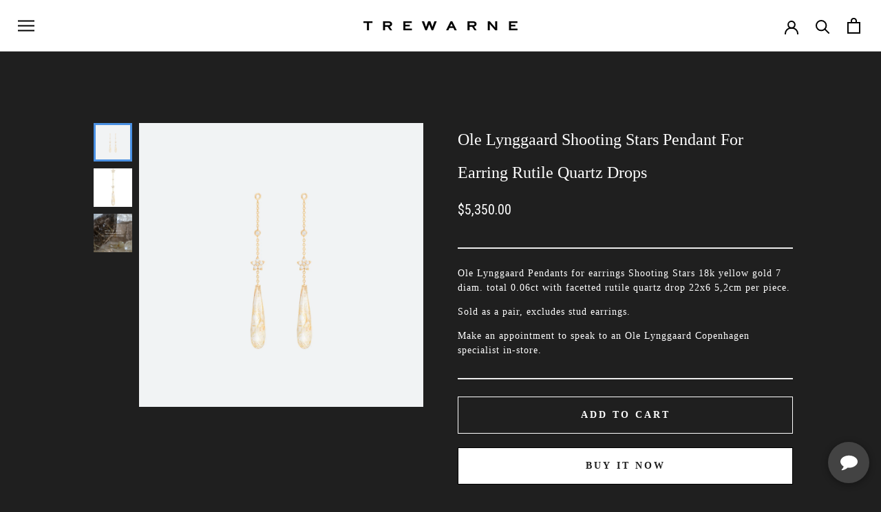

--- FILE ---
content_type: text/html; charset=utf-8
request_url: https://trewarne.com.au/products/ole-lynggaard-shooting-stars-pendant-for-earring-rutile-quartz-drop-18k-yellow-gold
body_size: 42954
content:
<!doctype html>

<html class="no-js" lang="en">
  <head>
    <meta charset="utf-8"> 
    <link rel="preconnect" href="https://cdn.shopify.com">
<link rel="dns-prefetch" href="https://cdn.shopify.com">
<link rel="preconnect" href="https://fonts.googleapis.com" crossorigin>
    <meta http-equiv="X-UA-Compatible" content="IE=edge,chrome=1">
    <meta name="viewport" content="width=device-width,initial-scale=1">
    <meta name="theme-color" content="">
<!-- Google Tag Manager -->
<script>(function(w,d,s,l,i){w[l]=w[l]||[];w[l].push({'gtm.start':
new Date().getTime(),event:'gtm.js'});var f=d.getElementsByTagName(s)[0],
j=d.createElement(s),dl=l!='dataLayer'?'&l='+l:'';j.async=true;j.src=
'https://www.googletagmanager.com/gtm.js?id='+i+dl;f.parentNode.insertBefore(j,f);
})(window,document,'script','dataLayer','GTM-WDTLN5');</script>
<!-- End Google Tag Manager -->
    <title>
      Ole Lynggaard Shooting Stars Pendant For Earring Rutile Quartz Drops &ndash; Trewarne Fine Jewellery
    </title><meta name="description" content="Ole Lynggaard Pendants for earrings Shooting Stars 18k yellow gold 7 diam. total 0.06ct with facetted rutile quartz drop 22x6 5,2cm per piece. Sold as a pair, excludes stud earrings. Make an appointment to speak to an Ole Lynggaard Copenhagen specialist in-store.">
  <link rel="canonical" href="https://trewarne.com.au/products/ole-lynggaard-shooting-stars-pendant-for-earring-rutile-quartz-drop-18k-yellow-gold">

<link rel="shortcut icon" href="//trewarne.com.au/cdn/shop/files/Trewarne_FIne_Jewellery_Melbourne_Logo_Favicon_96x.png?v=1764115821" type="image/png"><meta property="og:type" content="product">
  <meta property="og:title" content="Ole Lynggaard Shooting Stars Pendant For Earring Rutile Quartz Drops"><meta property="og:image" content="http://trewarne.com.au/cdn/shop/files/582_3cd3e5ec83-a2862-409-1-large.webp?v=1700116070">
    <meta property="og:image:secure_url" content="https://trewarne.com.au/cdn/shop/files/582_3cd3e5ec83-a2862-409-1-large.webp?v=1700116070">
    <meta property="og:image:width" content="1920">
    <meta property="og:image:height" content="1920"><meta property="product:price:amount" content="5,350.00">
  <meta property="product:price:currency" content="AUD"><meta property="og:description" content="Ole Lynggaard Pendants for earrings Shooting Stars 18k yellow gold 7 diam. total 0.06ct with facetted rutile quartz drop 22x6 5,2cm per piece. Sold as a pair, excludes stud earrings. Make an appointment to speak to an Ole Lynggaard Copenhagen specialist in-store."><meta property="og:url" content="https://trewarne.com.au/products/ole-lynggaard-shooting-stars-pendant-for-earring-rutile-quartz-drop-18k-yellow-gold">
<meta property="og:site_name" content="Trewarne Fine Jewellery"><meta name="twitter:card" content="summary"><meta name="twitter:title" content="Ole Lynggaard Shooting Stars Pendant For Earring Rutile Quartz Drops">
  <meta name="twitter:description" content="Ole Lynggaard Pendants for earrings Shooting Stars 18k yellow gold 7 diam. total 0.06ct with facetted rutile quartz drop 22x6 5,2cm per piece.
Sold as a pair, excludes stud earrings.
Make an appointment to speak to an Ole Lynggaard Copenhagen specialist in-store.">
  <meta name="twitter:image" content="https://trewarne.com.au/cdn/shop/files/582_3cd3e5ec83-a2862-409-1-large_600x600_crop_center.webp?v=1700116070">
    <style>
  @font-face {
  font-family: Montserrat;
  font-weight: 300;
  font-style: normal;
  font-display: fallback;
  src: url("//trewarne.com.au/cdn/fonts/montserrat/montserrat_n3.29e699231893fd243e1620595067294bb067ba2a.woff2") format("woff2"),
       url("//trewarne.com.au/cdn/fonts/montserrat/montserrat_n3.64ed56f012a53c08a49d49bd7e0c8d2f46119150.woff") format("woff");
}

  @font-face {
  font-family: "Nunito Sans";
  font-weight: 400;
  font-style: normal;
  font-display: fallback;
  src: url("//trewarne.com.au/cdn/fonts/nunito_sans/nunitosans_n4.0276fe080df0ca4e6a22d9cb55aed3ed5ba6b1da.woff2") format("woff2"),
       url("//trewarne.com.au/cdn/fonts/nunito_sans/nunitosans_n4.b4964bee2f5e7fd9c3826447e73afe2baad607b7.woff") format("woff");
}


  @font-face {
  font-family: "Nunito Sans";
  font-weight: 700;
  font-style: normal;
  font-display: fallback;
  src: url("//trewarne.com.au/cdn/fonts/nunito_sans/nunitosans_n7.25d963ed46da26098ebeab731e90d8802d989fa5.woff2") format("woff2"),
       url("//trewarne.com.au/cdn/fonts/nunito_sans/nunitosans_n7.d32e3219b3d2ec82285d3027bd673efc61a996c8.woff") format("woff");
}

  @font-face {
  font-family: "Nunito Sans";
  font-weight: 400;
  font-style: italic;
  font-display: fallback;
  src: url("//trewarne.com.au/cdn/fonts/nunito_sans/nunitosans_i4.6e408730afac1484cf297c30b0e67c86d17fc586.woff2") format("woff2"),
       url("//trewarne.com.au/cdn/fonts/nunito_sans/nunitosans_i4.c9b6dcbfa43622b39a5990002775a8381942ae38.woff") format("woff");
}

  @font-face {
  font-family: "Nunito Sans";
  font-weight: 700;
  font-style: italic;
  font-display: fallback;
  src: url("//trewarne.com.au/cdn/fonts/nunito_sans/nunitosans_i7.8c1124729eec046a321e2424b2acf328c2c12139.woff2") format("woff2"),
       url("//trewarne.com.au/cdn/fonts/nunito_sans/nunitosans_i7.af4cda04357273e0996d21184432bcb14651a64d.woff") format("woff");
}


  :root {
    --heading-font-family : Montserrat, sans-serif;
    --heading-font-weight : 300;
    --heading-font-style  : normal;

    --text-font-family : "Nunito Sans", sans-serif;
    --text-font-weight : 400;
    --text-font-style  : normal;

    --base-text-font-size   : 16px;
    --default-text-font-size: 14px;--background          : #f8f8f8;
    --background-rgb      : 248, 248, 248;
    --light-background    : #ffffff;
    --light-background-rgb: 255, 255, 255;
    --heading-color       : #000000;
    --text-color          : #000000;
    --text-color-rgb      : 0, 0, 0;
    --text-color-light    : #000000;
    --text-color-light-rgb: 0, 0, 0;
    --link-color          : #ffc8b8;
    --link-color-rgb      : 255, 200, 184;
    --border-color        : #d3d3d3;
    --border-color-rgb    : 211, 211, 211;

    --button-background    : rgba(0,0,0,0);
    --button-background-rgb: 0, 0, 0;
    --button-text-color    : #ffffff;

    --header-background       : #ffffff;
    --header-heading-color    : #000000;
    --header-light-text-color : #000000;
    --header-border-color     : #d9d9d9;

    --footer-background    : #000000;
    --footer-text-color    : #ffc8b8;
    --footer-heading-color : #ffc8b8;
    --footer-border-color  : #261e1c;

    --navigation-background      : #ffffff;
    --navigation-background-rgb  : 255, 255, 255;
    --navigation-text-color      : #000000;
    --navigation-text-color-light: rgba(0, 0, 0, 0.5);
    --navigation-border-color    : rgba(0, 0, 0, 0.25);

    --newsletter-popup-background     : #1c1b1b;
    --newsletter-popup-text-color     : #000000;
    --newsletter-popup-text-color-rgb : 0, 0, 0;

    --secondary-elements-background       : #000000;
    --secondary-elements-background-rgb   : 0, 0, 0;
    --secondary-elements-text-color       : #000000;
    --secondary-elements-text-color-light : rgba(0, 0, 0, 0.5);
    --secondary-elements-border-color     : rgba(0, 0, 0, 0.25);

    --product-sale-price-color    : #f94c43;
    --product-sale-price-color-rgb: 249, 76, 67;
    --product-star-rating: #f6a429;

    /* Shopify related variables */
    --payment-terms-background-color: #f8f8f8;

    /* Products */

    --horizontal-spacing-four-products-per-row: 60px;
        --horizontal-spacing-two-products-per-row : 60px;

    --vertical-spacing-four-products-per-row: 60px;
        --vertical-spacing-two-products-per-row : 75px;

    /* Animation */
    --drawer-transition-timing: cubic-bezier(0.645, 0.045, 0.355, 1);
    --header-base-height: 80px; /* We set a default for browsers that do not support CSS variables */

    /* Cursors */
    --cursor-zoom-in-svg    : url(//trewarne.com.au/cdn/shop/t/9/assets/cursor-zoom-in.svg?v=100326362725928540331676961953);
    --cursor-zoom-in-2x-svg : url(//trewarne.com.au/cdn/shop/t/9/assets/cursor-zoom-in-2x.svg?v=71919207650934979201676961953);
  }
</style>

<script>
  // IE11 does not have support for CSS variables, so we have to polyfill them
  if (!(((window || {}).CSS || {}).supports && window.CSS.supports('(--a: 0)'))) {
    const script = document.createElement('script');
    script.type = 'text/javascript';
    script.src = 'https://cdn.jsdelivr.net/npm/css-vars-ponyfill@2';
    script.onload = function() {
      cssVars({});
    };

    document.getElementsByTagName('head')[0].appendChild(script);
  }
</script>

    <script>window.performance && window.performance.mark && window.performance.mark('shopify.content_for_header.start');</script><meta name="facebook-domain-verification" content="jvuk1b60r18fpg2vd09wvbq1dsrz7w">
<meta name="google-site-verification" content="PcykCQSAm4e9Z5QlOuNkeDS-lJxjCRiUie4Q06JdbPI">
<meta id="shopify-digital-wallet" name="shopify-digital-wallet" content="/65003847899/digital_wallets/dialog">
<meta name="shopify-checkout-api-token" content="87adcce8242b2cd495540e89dc5aad1d">
<meta id="in-context-paypal-metadata" data-shop-id="65003847899" data-venmo-supported="false" data-environment="production" data-locale="en_US" data-paypal-v4="true" data-currency="AUD">
<link rel="alternate" type="application/json+oembed" href="https://trewarne.com.au/products/ole-lynggaard-shooting-stars-pendant-for-earring-rutile-quartz-drop-18k-yellow-gold.oembed">
<script async="async" src="/checkouts/internal/preloads.js?locale=en-AU"></script>
<link rel="preconnect" href="https://shop.app" crossorigin="anonymous">
<script async="async" src="https://shop.app/checkouts/internal/preloads.js?locale=en-AU&shop_id=65003847899" crossorigin="anonymous"></script>
<script id="apple-pay-shop-capabilities" type="application/json">{"shopId":65003847899,"countryCode":"AU","currencyCode":"AUD","merchantCapabilities":["supports3DS"],"merchantId":"gid:\/\/shopify\/Shop\/65003847899","merchantName":"Trewarne Fine Jewellery","requiredBillingContactFields":["postalAddress","email","phone"],"requiredShippingContactFields":["postalAddress","email","phone"],"shippingType":"shipping","supportedNetworks":["visa","masterCard","amex","jcb"],"total":{"type":"pending","label":"Trewarne Fine Jewellery","amount":"1.00"},"shopifyPaymentsEnabled":true,"supportsSubscriptions":true}</script>
<script id="shopify-features" type="application/json">{"accessToken":"87adcce8242b2cd495540e89dc5aad1d","betas":["rich-media-storefront-analytics"],"domain":"trewarne.com.au","predictiveSearch":true,"shopId":65003847899,"locale":"en"}</script>
<script>var Shopify = Shopify || {};
Shopify.shop = "trewarne-2f51.myshopify.com";
Shopify.locale = "en";
Shopify.currency = {"active":"AUD","rate":"1.0"};
Shopify.country = "AU";
Shopify.theme = {"name":"BTL Test Copy of Live Site Incubate ","id":136532164827,"schema_name":"Prestige","schema_version":"5.7.0","theme_store_id":855,"role":"main"};
Shopify.theme.handle = "null";
Shopify.theme.style = {"id":null,"handle":null};
Shopify.cdnHost = "trewarne.com.au/cdn";
Shopify.routes = Shopify.routes || {};
Shopify.routes.root = "/";</script>
<script type="module">!function(o){(o.Shopify=o.Shopify||{}).modules=!0}(window);</script>
<script>!function(o){function n(){var o=[];function n(){o.push(Array.prototype.slice.apply(arguments))}return n.q=o,n}var t=o.Shopify=o.Shopify||{};t.loadFeatures=n(),t.autoloadFeatures=n()}(window);</script>
<script>
  window.ShopifyPay = window.ShopifyPay || {};
  window.ShopifyPay.apiHost = "shop.app\/pay";
  window.ShopifyPay.redirectState = null;
</script>
<script id="shop-js-analytics" type="application/json">{"pageType":"product"}</script>
<script defer="defer" async type="module" src="//trewarne.com.au/cdn/shopifycloud/shop-js/modules/v2/client.init-shop-cart-sync_BApSsMSl.en.esm.js"></script>
<script defer="defer" async type="module" src="//trewarne.com.au/cdn/shopifycloud/shop-js/modules/v2/chunk.common_CBoos6YZ.esm.js"></script>
<script type="module">
  await import("//trewarne.com.au/cdn/shopifycloud/shop-js/modules/v2/client.init-shop-cart-sync_BApSsMSl.en.esm.js");
await import("//trewarne.com.au/cdn/shopifycloud/shop-js/modules/v2/chunk.common_CBoos6YZ.esm.js");

  window.Shopify.SignInWithShop?.initShopCartSync?.({"fedCMEnabled":true,"windoidEnabled":true});

</script>
<script>
  window.Shopify = window.Shopify || {};
  if (!window.Shopify.featureAssets) window.Shopify.featureAssets = {};
  window.Shopify.featureAssets['shop-js'] = {"shop-cart-sync":["modules/v2/client.shop-cart-sync_DJczDl9f.en.esm.js","modules/v2/chunk.common_CBoos6YZ.esm.js"],"init-fed-cm":["modules/v2/client.init-fed-cm_BzwGC0Wi.en.esm.js","modules/v2/chunk.common_CBoos6YZ.esm.js"],"init-windoid":["modules/v2/client.init-windoid_BS26ThXS.en.esm.js","modules/v2/chunk.common_CBoos6YZ.esm.js"],"shop-cash-offers":["modules/v2/client.shop-cash-offers_DthCPNIO.en.esm.js","modules/v2/chunk.common_CBoos6YZ.esm.js","modules/v2/chunk.modal_Bu1hFZFC.esm.js"],"shop-button":["modules/v2/client.shop-button_D_JX508o.en.esm.js","modules/v2/chunk.common_CBoos6YZ.esm.js"],"init-shop-email-lookup-coordinator":["modules/v2/client.init-shop-email-lookup-coordinator_DFwWcvrS.en.esm.js","modules/v2/chunk.common_CBoos6YZ.esm.js"],"shop-toast-manager":["modules/v2/client.shop-toast-manager_tEhgP2F9.en.esm.js","modules/v2/chunk.common_CBoos6YZ.esm.js"],"shop-login-button":["modules/v2/client.shop-login-button_DwLgFT0K.en.esm.js","modules/v2/chunk.common_CBoos6YZ.esm.js","modules/v2/chunk.modal_Bu1hFZFC.esm.js"],"avatar":["modules/v2/client.avatar_BTnouDA3.en.esm.js"],"init-shop-cart-sync":["modules/v2/client.init-shop-cart-sync_BApSsMSl.en.esm.js","modules/v2/chunk.common_CBoos6YZ.esm.js"],"pay-button":["modules/v2/client.pay-button_BuNmcIr_.en.esm.js","modules/v2/chunk.common_CBoos6YZ.esm.js"],"init-shop-for-new-customer-accounts":["modules/v2/client.init-shop-for-new-customer-accounts_DrjXSI53.en.esm.js","modules/v2/client.shop-login-button_DwLgFT0K.en.esm.js","modules/v2/chunk.common_CBoos6YZ.esm.js","modules/v2/chunk.modal_Bu1hFZFC.esm.js"],"init-customer-accounts-sign-up":["modules/v2/client.init-customer-accounts-sign-up_TlVCiykN.en.esm.js","modules/v2/client.shop-login-button_DwLgFT0K.en.esm.js","modules/v2/chunk.common_CBoos6YZ.esm.js","modules/v2/chunk.modal_Bu1hFZFC.esm.js"],"shop-follow-button":["modules/v2/client.shop-follow-button_C5D3XtBb.en.esm.js","modules/v2/chunk.common_CBoos6YZ.esm.js","modules/v2/chunk.modal_Bu1hFZFC.esm.js"],"checkout-modal":["modules/v2/client.checkout-modal_8TC_1FUY.en.esm.js","modules/v2/chunk.common_CBoos6YZ.esm.js","modules/v2/chunk.modal_Bu1hFZFC.esm.js"],"init-customer-accounts":["modules/v2/client.init-customer-accounts_C0Oh2ljF.en.esm.js","modules/v2/client.shop-login-button_DwLgFT0K.en.esm.js","modules/v2/chunk.common_CBoos6YZ.esm.js","modules/v2/chunk.modal_Bu1hFZFC.esm.js"],"lead-capture":["modules/v2/client.lead-capture_Cq0gfm7I.en.esm.js","modules/v2/chunk.common_CBoos6YZ.esm.js","modules/v2/chunk.modal_Bu1hFZFC.esm.js"],"shop-login":["modules/v2/client.shop-login_BmtnoEUo.en.esm.js","modules/v2/chunk.common_CBoos6YZ.esm.js","modules/v2/chunk.modal_Bu1hFZFC.esm.js"],"payment-terms":["modules/v2/client.payment-terms_BHOWV7U_.en.esm.js","modules/v2/chunk.common_CBoos6YZ.esm.js","modules/v2/chunk.modal_Bu1hFZFC.esm.js"]};
</script>
<script>(function() {
  var isLoaded = false;
  function asyncLoad() {
    if (isLoaded) return;
    isLoaded = true;
    var urls = ["https:\/\/cdn.nfcube.com\/instafeed-a0dbaea951beadd4def370f52fd6cd82.js?shop=trewarne-2f51.myshopify.com","https:\/\/chimpstatic.com\/mcjs-connected\/js\/users\/d446d4488bcd9803820aa5918\/f9823d094f1fc9a0cdabbf88e.js?shop=trewarne-2f51.myshopify.com"];
    for (var i = 0; i < urls.length; i++) {
      var s = document.createElement('script');
      s.type = 'text/javascript';
      s.async = true;
      s.src = urls[i];
      var x = document.getElementsByTagName('script')[0];
      x.parentNode.insertBefore(s, x);
    }
  };
  if(window.attachEvent) {
    window.attachEvent('onload', asyncLoad);
  } else {
    window.addEventListener('load', asyncLoad, false);
  }
})();</script>
<script id="__st">var __st={"a":65003847899,"offset":39600,"reqid":"bafbdac6-5945-423f-b979-5c2c5c997543-1768884219","pageurl":"trewarne.com.au\/products\/ole-lynggaard-shooting-stars-pendant-for-earring-rutile-quartz-drop-18k-yellow-gold","u":"08ebf09742a3","p":"product","rtyp":"product","rid":7743475974363};</script>
<script>window.ShopifyPaypalV4VisibilityTracking = true;</script>
<script id="captcha-bootstrap">!function(){'use strict';const t='contact',e='account',n='new_comment',o=[[t,t],['blogs',n],['comments',n],[t,'customer']],c=[[e,'customer_login'],[e,'guest_login'],[e,'recover_customer_password'],[e,'create_customer']],r=t=>t.map((([t,e])=>`form[action*='/${t}']:not([data-nocaptcha='true']) input[name='form_type'][value='${e}']`)).join(','),a=t=>()=>t?[...document.querySelectorAll(t)].map((t=>t.form)):[];function s(){const t=[...o],e=r(t);return a(e)}const i='password',u='form_key',d=['recaptcha-v3-token','g-recaptcha-response','h-captcha-response',i],f=()=>{try{return window.sessionStorage}catch{return}},m='__shopify_v',_=t=>t.elements[u];function p(t,e,n=!1){try{const o=window.sessionStorage,c=JSON.parse(o.getItem(e)),{data:r}=function(t){const{data:e,action:n}=t;return t[m]||n?{data:e,action:n}:{data:t,action:n}}(c);for(const[e,n]of Object.entries(r))t.elements[e]&&(t.elements[e].value=n);n&&o.removeItem(e)}catch(o){console.error('form repopulation failed',{error:o})}}const l='form_type',E='cptcha';function T(t){t.dataset[E]=!0}const w=window,h=w.document,L='Shopify',v='ce_forms',y='captcha';let A=!1;((t,e)=>{const n=(g='f06e6c50-85a8-45c8-87d0-21a2b65856fe',I='https://cdn.shopify.com/shopifycloud/storefront-forms-hcaptcha/ce_storefront_forms_captcha_hcaptcha.v1.5.2.iife.js',D={infoText:'Protected by hCaptcha',privacyText:'Privacy',termsText:'Terms'},(t,e,n)=>{const o=w[L][v],c=o.bindForm;if(c)return c(t,g,e,D).then(n);var r;o.q.push([[t,g,e,D],n]),r=I,A||(h.body.append(Object.assign(h.createElement('script'),{id:'captcha-provider',async:!0,src:r})),A=!0)});var g,I,D;w[L]=w[L]||{},w[L][v]=w[L][v]||{},w[L][v].q=[],w[L][y]=w[L][y]||{},w[L][y].protect=function(t,e){n(t,void 0,e),T(t)},Object.freeze(w[L][y]),function(t,e,n,w,h,L){const[v,y,A,g]=function(t,e,n){const i=e?o:[],u=t?c:[],d=[...i,...u],f=r(d),m=r(i),_=r(d.filter((([t,e])=>n.includes(e))));return[a(f),a(m),a(_),s()]}(w,h,L),I=t=>{const e=t.target;return e instanceof HTMLFormElement?e:e&&e.form},D=t=>v().includes(t);t.addEventListener('submit',(t=>{const e=I(t);if(!e)return;const n=D(e)&&!e.dataset.hcaptchaBound&&!e.dataset.recaptchaBound,o=_(e),c=g().includes(e)&&(!o||!o.value);(n||c)&&t.preventDefault(),c&&!n&&(function(t){try{if(!f())return;!function(t){const e=f();if(!e)return;const n=_(t);if(!n)return;const o=n.value;o&&e.removeItem(o)}(t);const e=Array.from(Array(32),(()=>Math.random().toString(36)[2])).join('');!function(t,e){_(t)||t.append(Object.assign(document.createElement('input'),{type:'hidden',name:u})),t.elements[u].value=e}(t,e),function(t,e){const n=f();if(!n)return;const o=[...t.querySelectorAll(`input[type='${i}']`)].map((({name:t})=>t)),c=[...d,...o],r={};for(const[a,s]of new FormData(t).entries())c.includes(a)||(r[a]=s);n.setItem(e,JSON.stringify({[m]:1,action:t.action,data:r}))}(t,e)}catch(e){console.error('failed to persist form',e)}}(e),e.submit())}));const S=(t,e)=>{t&&!t.dataset[E]&&(n(t,e.some((e=>e===t))),T(t))};for(const o of['focusin','change'])t.addEventListener(o,(t=>{const e=I(t);D(e)&&S(e,y())}));const B=e.get('form_key'),M=e.get(l),P=B&&M;t.addEventListener('DOMContentLoaded',(()=>{const t=y();if(P)for(const e of t)e.elements[l].value===M&&p(e,B);[...new Set([...A(),...v().filter((t=>'true'===t.dataset.shopifyCaptcha))])].forEach((e=>S(e,t)))}))}(h,new URLSearchParams(w.location.search),n,t,e,['guest_login'])})(!0,!0)}();</script>
<script integrity="sha256-4kQ18oKyAcykRKYeNunJcIwy7WH5gtpwJnB7kiuLZ1E=" data-source-attribution="shopify.loadfeatures" defer="defer" src="//trewarne.com.au/cdn/shopifycloud/storefront/assets/storefront/load_feature-a0a9edcb.js" crossorigin="anonymous"></script>
<script crossorigin="anonymous" defer="defer" src="//trewarne.com.au/cdn/shopifycloud/storefront/assets/shopify_pay/storefront-65b4c6d7.js?v=20250812"></script>
<script data-source-attribution="shopify.dynamic_checkout.dynamic.init">var Shopify=Shopify||{};Shopify.PaymentButton=Shopify.PaymentButton||{isStorefrontPortableWallets:!0,init:function(){window.Shopify.PaymentButton.init=function(){};var t=document.createElement("script");t.src="https://trewarne.com.au/cdn/shopifycloud/portable-wallets/latest/portable-wallets.en.js",t.type="module",document.head.appendChild(t)}};
</script>
<script data-source-attribution="shopify.dynamic_checkout.buyer_consent">
  function portableWalletsHideBuyerConsent(e){var t=document.getElementById("shopify-buyer-consent"),n=document.getElementById("shopify-subscription-policy-button");t&&n&&(t.classList.add("hidden"),t.setAttribute("aria-hidden","true"),n.removeEventListener("click",e))}function portableWalletsShowBuyerConsent(e){var t=document.getElementById("shopify-buyer-consent"),n=document.getElementById("shopify-subscription-policy-button");t&&n&&(t.classList.remove("hidden"),t.removeAttribute("aria-hidden"),n.addEventListener("click",e))}window.Shopify?.PaymentButton&&(window.Shopify.PaymentButton.hideBuyerConsent=portableWalletsHideBuyerConsent,window.Shopify.PaymentButton.showBuyerConsent=portableWalletsShowBuyerConsent);
</script>
<script data-source-attribution="shopify.dynamic_checkout.cart.bootstrap">document.addEventListener("DOMContentLoaded",(function(){function t(){return document.querySelector("shopify-accelerated-checkout-cart, shopify-accelerated-checkout")}if(t())Shopify.PaymentButton.init();else{new MutationObserver((function(e,n){t()&&(Shopify.PaymentButton.init(),n.disconnect())})).observe(document.body,{childList:!0,subtree:!0})}}));
</script>
<link id="shopify-accelerated-checkout-styles" rel="stylesheet" media="screen" href="https://trewarne.com.au/cdn/shopifycloud/portable-wallets/latest/accelerated-checkout-backwards-compat.css" crossorigin="anonymous">
<style id="shopify-accelerated-checkout-cart">
        #shopify-buyer-consent {
  margin-top: 1em;
  display: inline-block;
  width: 100%;
}

#shopify-buyer-consent.hidden {
  display: none;
}

#shopify-subscription-policy-button {
  background: none;
  border: none;
  padding: 0;
  text-decoration: underline;
  font-size: inherit;
  cursor: pointer;
}

#shopify-subscription-policy-button::before {
  box-shadow: none;
}

      </style>

<script>window.performance && window.performance.mark && window.performance.mark('shopify.content_for_header.end');</script>

    <link rel="stylesheet" href="//trewarne.com.au/cdn/shop/t/9/assets/theme.css?v=133436513749704459961733463748">

    <script>// This allows to expose several variables to the global scope, to be used in scripts
      window.theme = {
        pageType: "product",
        moneyFormat: "${{amount}}",
        moneyWithCurrencyFormat: "${{amount}} AUD",
        currencyCodeEnabled: false,
        productImageSize: "short",
        searchMode: "product,article",
        showPageTransition: false,
        showElementStaggering: true,
        showImageZooming: false
      };

      window.routes = {
        rootUrl: "\/",
        rootUrlWithoutSlash: '',
        cartUrl: "\/cart",
        cartAddUrl: "\/cart\/add",
        cartChangeUrl: "\/cart\/change",
        searchUrl: "\/search",
        productRecommendationsUrl: "\/recommendations\/products"
      };

      window.languages = {
        cartAddNote: "Add Order Note",
        cartEditNote: "Edit Order Note",
        productImageLoadingError: "This image could not be loaded. Please try to reload the page.",
        productFormAddToCart: "Add to cart",
        productFormUnavailable: "Unavailable",
        productFormSoldOut: "Sold Out",
        shippingEstimatorOneResult: "1 option available:",
        shippingEstimatorMoreResults: "{{count}} options available:",
        shippingEstimatorNoResults: "No shipping could be found"
      };

      window.lazySizesConfig = {
        loadHidden: false,
        hFac: 0.5,
        expFactor: 2,
        ricTimeout: 150,
        lazyClass: 'Image--lazyLoad',
        loadingClass: 'Image--lazyLoading',
        loadedClass: 'Image--lazyLoaded'
      };

      document.documentElement.className = document.documentElement.className.replace('no-js', 'js');
      document.documentElement.style.setProperty('--window-height', window.innerHeight + 'px');

      // We do a quick detection of some features (we could use Modernizr but for so little...)
      (function() {
        document.documentElement.className += ((window.CSS && window.CSS.supports('(position: sticky) or (position: -webkit-sticky)')) ? ' supports-sticky' : ' no-supports-sticky');
        document.documentElement.className += (window.matchMedia('(-moz-touch-enabled: 1), (hover: none)')).matches ? ' no-supports-hover' : ' supports-hover';
      }());

      
    </script>

    <script src="//trewarne.com.au/cdn/shop/t/9/assets/lazysizes.min.js?v=174358363404432586981676958179" async></script><script src="//trewarne.com.au/cdn/shop/t/9/assets/libs.min.js?v=26178543184394469741676958179" defer></script>
    <script src="//trewarne.com.au/cdn/shop/t/9/assets/theme.js?v=116291210821653663351676958179" defer></script>
    <script src="//trewarne.com.au/cdn/shop/t/9/assets/custom.js?v=183944157590872491501676958179" defer></script>

    <script>
      (function () {
        window.onpageshow = function() {
          if (window.theme.showPageTransition) {
            var pageTransition = document.querySelector('.PageTransition');

            if (pageTransition) {
              pageTransition.style.visibility = 'visible';
              pageTransition.style.opacity = '0';
            }
          }

          // When the page is loaded from the cache, we have to reload the cart content
          document.documentElement.dispatchEvent(new CustomEvent('cart:refresh', {
            bubbles: true
          }));
        };
      })();
    </script>

    
  <script type="application/ld+json">
  {
    "@context": "http://schema.org",
    "@type": "Product",
    "offers": [{
          "@type": "Offer",
          "name": "Default Title",
          "availability":"https://schema.org/InStock",
          "price": 5350.0,
          "priceCurrency": "AUD",
          "priceValidUntil": "2026-01-30","sku": "A2862-409","url": "/products/ole-lynggaard-shooting-stars-pendant-for-earring-rutile-quartz-drop-18k-yellow-gold?variant=43025188520155"
        }
],
    "brand": {
      "name": "Ole Lynggaard"
    },
    "name": "Ole Lynggaard Shooting Stars Pendant For Earring Rutile Quartz Drops",
    "description": "Ole Lynggaard Pendants for earrings Shooting Stars 18k yellow gold 7 diam. total 0.06ct with facetted rutile quartz drop 22x6 5,2cm per piece.\nSold as a pair, excludes stud earrings.\nMake an appointment to speak to an Ole Lynggaard Copenhagen specialist in-store.",
    "category": "pendant for earring",
    "url": "/products/ole-lynggaard-shooting-stars-pendant-for-earring-rutile-quartz-drop-18k-yellow-gold",
    "sku": "A2862-409",
    "image": {
      "@type": "ImageObject",
      "url": "https://trewarne.com.au/cdn/shop/files/582_3cd3e5ec83-a2862-409-1-large_1024x.webp?v=1700116070",
      "image": "https://trewarne.com.au/cdn/shop/files/582_3cd3e5ec83-a2862-409-1-large_1024x.webp?v=1700116070",
      "name": "Ole Lynggaard Shooting Stars Pendant For Earring Rutile Quartz Drops",
      "width": "1024",
      "height": "1024"
    }
  }
  </script>



  <script type="application/ld+json">
  {
    "@context": "http://schema.org",
    "@type": "BreadcrumbList",
  "itemListElement": [{
      "@type": "ListItem",
      "position": 1,
      "name": "Home",
      "item": "https://trewarne.com.au"
    },{
          "@type": "ListItem",
          "position": 2,
          "name": "Ole Lynggaard Shooting Stars Pendant For Earring Rutile Quartz Drops",
          "item": "https://trewarne.com.au/products/ole-lynggaard-shooting-stars-pendant-for-earring-rutile-quartz-drop-18k-yellow-gold"
        }]
  }
  </script>

  
 <!--begin-boost-pfs-filter-css-->
   <link rel="preload stylesheet" href="//trewarne.com.au/cdn/shop/t/9/assets/boost-pfs-instant-search.css?v=161579411334328555211676958179" as="style"><link href="//trewarne.com.au/cdn/shop/t/9/assets/boost-pfs-custom.css?v=41491342468264355041676958179" rel="stylesheet" type="text/css" media="all" />
<style data-id="boost-pfs-style">
    .boost-pfs-filter-option-title-text {color: rgba(255,255,255,1);font-size: 14px;text-transform: capitalize;}

   .boost-pfs-filter-tree-v .boost-pfs-filter-option-title-text:before {border-top-color: rgba(255,255,255,1);}
    .boost-pfs-filter-tree-v .boost-pfs-filter-option.boost-pfs-filter-option-collapsed .boost-pfs-filter-option-title-text:before {border-bottom-color: rgba(255,255,255,1);}
    .boost-pfs-filter-tree-h .boost-pfs-filter-option-title-heading:before {border-right-color: rgba(255,255,255,1);
        border-bottom-color: rgba(255,255,255,1);}

    .boost-pfs-filter-refine-by .boost-pfs-filter-option-title h3 {color: rgba(255,255,255,1);}

    .boost-pfs-filter-option-content .boost-pfs-filter-option-item-list .boost-pfs-filter-option-item button,
    .boost-pfs-filter-option-content .boost-pfs-filter-option-item-list .boost-pfs-filter-option-item .boost-pfs-filter-button,
    .boost-pfs-filter-option-range-amount input,
    .boost-pfs-filter-tree-v .boost-pfs-filter-refine-by .boost-pfs-filter-refine-by-items .refine-by-item,
    .boost-pfs-filter-refine-by-wrapper-v .boost-pfs-filter-refine-by .boost-pfs-filter-refine-by-items .refine-by-item,
    .boost-pfs-filter-refine-by .boost-pfs-filter-option-title,
    .boost-pfs-filter-refine-by .boost-pfs-filter-refine-by-items .refine-by-item>a,
    .boost-pfs-filter-refine-by>span,
    .boost-pfs-filter-clear,
    .boost-pfs-filter-clear-all{color: rgba(255,255,255,1);font-size: 14px;}
    .boost-pfs-filter-tree-h .boost-pfs-filter-pc .boost-pfs-filter-refine-by-items .refine-by-item .boost-pfs-filter-clear .refine-by-type,
    .boost-pfs-filter-refine-by-wrapper-h .boost-pfs-filter-pc .boost-pfs-filter-refine-by-items .refine-by-item .boost-pfs-filter-clear .refine-by-type {color: rgba(255,255,255,1);}

    .boost-pfs-filter-option-multi-level-collections .boost-pfs-filter-option-multi-level-list .boost-pfs-filter-option-item .boost-pfs-filter-button-arrow .boost-pfs-arrow:before,
    .boost-pfs-filter-option-multi-level-tag .boost-pfs-filter-option-multi-level-list .boost-pfs-filter-option-item .boost-pfs-filter-button-arrow .boost-pfs-arrow:before {border-right: 1px solid rgba(255,255,255,1);
        border-bottom: 1px solid rgba(255,255,255,1);}

    .boost-pfs-filter-refine-by-wrapper-v .boost-pfs-filter-refine-by .boost-pfs-filter-refine-by-items .refine-by-item .boost-pfs-filter-clear:after,
    .boost-pfs-filter-refine-by-wrapper-v .boost-pfs-filter-refine-by .boost-pfs-filter-refine-by-items .refine-by-item .boost-pfs-filter-clear:before,
    .boost-pfs-filter-tree-v .boost-pfs-filter-refine-by .boost-pfs-filter-refine-by-items .refine-by-item .boost-pfs-filter-clear:after,
    .boost-pfs-filter-tree-v .boost-pfs-filter-refine-by .boost-pfs-filter-refine-by-items .refine-by-item .boost-pfs-filter-clear:before,
    .boost-pfs-filter-refine-by-wrapper-h .boost-pfs-filter-pc .boost-pfs-filter-refine-by-items .refine-by-item .boost-pfs-filter-clear:after,
    .boost-pfs-filter-refine-by-wrapper-h .boost-pfs-filter-pc .boost-pfs-filter-refine-by-items .refine-by-item .boost-pfs-filter-clear:before,
    .boost-pfs-filter-tree-h .boost-pfs-filter-pc .boost-pfs-filter-refine-by-items .refine-by-item .boost-pfs-filter-clear:after,
    .boost-pfs-filter-tree-h .boost-pfs-filter-pc .boost-pfs-filter-refine-by-items .refine-by-item .boost-pfs-filter-clear:before {border-top-color: rgba(255,255,255,1);}
    .boost-pfs-filter-option-range-slider .noUi-value-horizontal {color: rgba(255,255,255,1);}

    .boost-pfs-filter-tree-mobile-button button,
    .boost-pfs-filter-top-sorting-mobile button {color: rgba(255,255,255,1) !important;}
    .boost-pfs-filter-top-sorting-mobile button>span:after {color: rgba(255,255,255,1) !important;}
  </style>

 <!--end-boost-pfs-filter-css-->
<style>
  @font-face {
    font-display: swap;
  }
</style>
 


<!-- PageFly Header Render begins -->
  
  <script>
    window.addEventListener('load', () => {
      // fallback for gtag when not initialized
      if(typeof window.gtag !== 'function') {
        window.gtag = (str1, str2, obj) => {
        }
      }
    }) 
  </script>
  <!-- PageFly begins loading Google fonts --><link rel="preconnect" href="https://fonts.googleapis.com"><link rel="preconnect" href="https://fonts.gstatic.com" crossorigin><link rel="preload" as="style" fetchpriority="low" href="https://fonts.googleapis.com/css2?family=Lato:wght@400;700&family=Roboto+Condensed:wght@400&family=Playfair+Display:wght@400&family=Lato:wght@400&family=Source+Sans+Pro:wght@400&display=block"><link rel="stylesheet" href="https://fonts.googleapis.com/css2?family=Lato:wght@400;700&family=Roboto+Condensed:wght@400&family=Playfair+Display:wght@400&family=Lato:wght@400&family=Source+Sans+Pro:wght@400&display=block" media="(min-width: 640px)"><link rel="stylesheet" href="https://fonts.googleapis.com/css2?family=Lato:wght@400;700&family=Roboto+Condensed:wght@400&family=Playfair+Display:wght@400&family=Lato:wght@400&family=Source+Sans+Pro:wght@400&display=block" media="print" onload="this.onload=null;this.media='all'"><!-- PageFly ends loading Google fonts -->

<style>.__pf .pf-c-ct,.__pf .pf-c-lt,.__pf .pf-c-rt{align-content:flex-start}.__pf .oh,.pf-sr-only{overflow:hidden}.__pf img,.__pf video{max-width:100%;border:0;vertical-align:middle}.__pf [tabIndex],.__pf button,.__pf input,.__pf select,.__pf textarea{touch-action:manipulation}.__pf:not([data-pf-editor-version=gen-2]) :focus-visible{outline:0!important;box-shadow:none!important}.__pf:not([data-pf-editor-version=gen-2]) :not(input):not(select):not(textarea):not([data-active=true]):focus-visible{border:none!important}.__pf *,.__pf :after,.__pf :before{box-sizing:border-box}.__pf [disabled],.__pf [readonly]{cursor:default}.__pf [data-href],.__pf button:not([data-pf-id]):hover{cursor:pointer}.__pf [disabled]:not([disabled=false]),.pf-dialog svg{pointer-events:none}.__pf [hidden]{display:none!important}.__pf [data-link=inherit]{color:inherit;text-decoration:none}.__pf [data-pf-placeholder]{outline:0;height:auto;display:none;pointer-events:none!important}.__pf .pf-ifr,.__pf [style*="--ratio"] img{height:100%;left:0;top:0;width:100%;position:absolute}.__pf .pf-r,.__pf .pf-r-eh>.pf-c{display:flex}.__pf [style*="--cw"]{padding:0 15px;width:100%;margin:auto;max-width:var(--cw)}.__pf .pf-ifr{border:0}.__pf .pf-bg-lazy{background-image:none!important}.__pf .pf-r{flex-wrap:wrap}.__pf .pf-r-dg{display:grid}.__pf [style*="--c-xs"]{max-width:calc(100%/12*var(--c-xs));flex-basis:calc(100%/12*var(--c-xs))}.__pf [style*="--s-xs"]{margin:0 calc(-1 * var(--s-xs))}.__pf [style*="--s-xs"]>.pf-c{padding:var(--s-xs)}.__pf .pf-r-ew>.pf-c{flex-grow:1;flex-basis:0}.__pf [style*="--ew-xs"]>.pf-c{flex-basis:calc(100% / var(--ew-xs));max-width:calc(100% / var(--ew-xs))}.__pf [style*="--ratio"]{position:relative;padding-bottom:var(--ratio)}.main-content{padding:0}.footer-section,.site-footer,.site-footer-wrapper,main .accent-background+.shopify-section{margin:0}@media (max-width:767.4999px){.__pf .pf-hide{display:none!important}}@media (max-width:1024.4999px) and (min-width:767.5px){.__pf .pf-sm-hide{display:none!important}}@media (max-width:1199.4999px) and (min-width:1024.5px){.__pf .pf-md-hide{display:none!important}}@media (min-width:767.5px){.__pf [style*="--s-sm"]{margin:0 calc(-1 * var(--s-sm))}.__pf [style*="--c-sm"]{max-width:calc(100%/12*var(--c-sm));flex-basis:calc(100%/12*var(--c-sm))}.__pf [style*="--s-sm"]>.pf-c{padding:var(--s-sm)}.__pf [style*="--ew-sm"]>.pf-c{flex-basis:calc(100% / var(--ew-sm));max-width:calc(100% / var(--ew-sm))}}@media (min-width:1024.5px){.__pf [style*="--s-md"]{margin:0 calc(-1 * var(--s-md))}.__pf [style*="--c-md"]{max-width:calc(100%/12*var(--c-md));flex-basis:calc(100%/12*var(--c-md))}.__pf [style*="--s-md"]>.pf-c{padding:var(--s-md)}.__pf [style*="--ew-md"]>.pf-c{flex-basis:calc(100% / var(--ew-md));max-width:calc(100% / var(--ew-md))}}@media (min-width:1199.5px){.__pf [style*="--s-lg"]{margin:0 calc(-1 * var(--s-lg))}.__pf [style*="--c-lg"]{max-width:calc(100%/12*var(--c-lg));flex-basis:calc(100%/12*var(--c-lg))}.__pf [style*="--s-lg"]>.pf-c{padding:var(--s-lg)}.__pf [style*="--ew-lg"]>.pf-c{flex-basis:calc(100% / var(--ew-lg));max-width:calc(100% / var(--ew-lg))}.__pf .pf-lg-hide{display:none!important}}.__pf .pf-r-eh>.pf-c>div{width:100%}.__pf .pf-c-lt{justify-content:flex-start;align-items:flex-start}.__pf .pf-c-ct{justify-content:center;align-items:flex-start}.__pf .pf-c-rt{justify-content:flex-end;align-items:flex-start}.__pf .pf-c-lm{justify-content:flex-start;align-items:center;align-content:center}.__pf .pf-c-cm{justify-content:center;align-items:center;align-content:center}.__pf .pf-c-rm{justify-content:flex-end;align-items:center;align-content:center}.__pf .pf-c-cb,.__pf .pf-c-lb,.__pf .pf-c-rb{align-content:flex-end}.__pf .pf-c-lb{justify-content:flex-start;align-items:flex-end}.__pf .pf-c-cb{justify-content:center;align-items:flex-end}.__pf .pf-c-rb{justify-content:flex-end;align-items:flex-end}.pf-no-border:not(:focus-visible){border:none;outline:0}.pf-sr-only{position:absolute;width:1px;height:1px;padding:0;clip:rect(0,0,0,0);white-space:nowrap;clip-path:inset(50%);border:0}.pf-close-dialog-btn,.pf-dialog{background:0 0;border:none;padding:0}.pf-visibility-hidden{visibility:hidden}.pf-dialog{top:50%;left:50%;transform:translate(-50%,-50%);max-height:min(calc(9/16*100vw),calc(100% - 6px - 2em));-webkit-overflow-scrolling:touch;overflow:hidden;margin:0}.pf-dialog::backdrop{background:rgba(0,0,0,.9);opacity:1}.pf-close-dialog-btn{position:absolute;top:0;right:0;height:16px;margin-bottom:8px;cursor:pointer}.pf-close-dialog-btn:not(:focus-visible){box-shadow:none}.pf-dialog-content{display:block;margin:24px auto auto;width:100%;height:calc(100% - 24px)}.pf-dialog-content>*{width:100%;height:100%;border:0}</style>
<style>@media all{.__pf .pf-gs-button-1,.__pf .pf-gs-button-2,.__pf .pf-gs-button-3{padding:12px 20px;font-size:16px;line-height:16px;letter-spacing:0;margin:0}.__pf{--pf-primary-color:rgb(199, 61, 35);--pf-secondary-color:rgb(63, 115, 203);--pf-foreground-color:rgb(55, 126, 98);--pf-background-color:rgb(204, 204, 204);--pf-color-5:rgb(17, 18, 19);--pf-color-6:rgb(246, 197, 103);--pf-color-7:rgb(121, 202, 216);--pf-color-8:rgb(240, 240, 240);--pf-primary-font:"Playfair Display";--pf-secondary-font:"Lato";--pf-tertiary-font:"Source Sans Pro"}.__pf .pf-gs-button-1{background-color:#919da9;color:#fff}.__pf .pf-gs-button-2{color:#919da9;border:1px solid #919da9}.__pf .pf-gs-button-3{background-color:#919da9;color:#fff;border-radius:40px}.__pf .pf-gs-button-4{color:#919da9;border-radius:40px;border:1px solid #919da9;padding:12px 20px;margin:0;font-size:16px;line-height:16px;letter-spacing:0}.__pf .pf-gs-button-5,.__pf .pf-gs-button-6{color:#919da9;border-style:solid;border-color:#919da9;padding:12px 20px;font-size:16px;line-height:16px;letter-spacing:0}.__pf .pf-gs-button-5{border-width:0 0 3px;margin:0}.__pf .pf-gs-button-6{border-width:0 3px 3px 0;margin:0}.__pf .pf-gs-icon-1,.__pf .pf-gs-icon-2{background-color:#919da9;color:#fff;padding:8px;margin:0;border-style:none}.__pf .pf-gs-icon-1{border-radius:0}.__pf .pf-gs-icon-2{border-radius:50%}.__pf .pf-gs-icon-3,.__pf .pf-gs-icon-4{background-color:#fff;color:#919da9;padding:8px;margin:0;border:1px solid #919da9}.__pf .pf-gs-icon-4{border-radius:50%}.__pf .pf-gs-icon-5,.__pf .pf-gs-icon-6{background-color:#f5f5f5;color:#919da9;padding:8px;margin:0;border:1px solid #919da9}.__pf .pf-gs-icon-6{border-radius:50%}.__pf .pf-gs-image-1{width:100%}.__pf .pf-gs-image-2{border:3px solid #919da9;width:100%}.__pf .pf-gs-image-3{border:3px solid #919da9;padding:10px;width:100%}.__pf .pf-gs-image-4,.__pf .pf-gs-image-5{border-radius:50%;width:100%}.__pf .pf-gs-image-5{border:3px solid #919da9}.__pf .pf-gs-image-6{border-radius:50%;border:3px solid #919da9;padding:10px;width:100%}.__pf .pf-gs-heading-1,.__pf .pf-gs-heading-2,.__pf .pf-gs-heading-3,.__pf .pf-gs-heading-4,.__pf .pf-gs-heading-5{color:#000;padding:0;margin:18px 0}.__pf .pf-gs-heading-1{font-size:32px}.__pf .pf-gs-heading-2{font-size:24px}.__pf .pf-gs-heading-3{font-size:20px}.__pf .pf-gs-heading-4{font-size:18px}.__pf .pf-gs-heading-5{font-size:16px}.__pf .pf-gs-heading-6{margin:18px 0;font-size:14px;color:#000;padding:0}.__pf .pf-gs-paragraph-1,.__pf .pf-gs-paragraph-2,.__pf .pf-gs-paragraph-3,.__pf .pf-gs-paragraph-4{color:#000;padding:0;margin:16px 0;font-size:16px}.__pf .pf-gs-paragraph-1{text-align:left}.__pf .pf-gs-paragraph-2{text-align:right}.__pf .pf-gs-paragraph-3{text-align:center}.__pf .pf-gs-divider-1,.__pf .pf-gs-divider-2,.__pf .pf-gs-divider-3{padding:16px 0;margin:0;font-size:2px}.__pf .pf-gs-divider-1{color:#919da9}.__pf .pf-gs-divider-2{color:#444749}.__pf .pf-gs-divider-3{color:#b9bfca}}</style>
<style>.pf-color-scheme-1,.pf-color-scheme-2{--pf-scheme-shadow-color:rgb(0, 0, 0, 0.25)}.pf-color-scheme-1{--pf-scheme-bg-color: ;--pf-scheme-text-color: ;--pf-scheme-btn-bg-color: ;--pf-scheme-btn-text-color: ;--pf-scheme-border-color: ;background-color:var(--pf-scheme-bg-color);background-image:var(--pf-scheme-bg-gradient-color);border-color:var(--pf-scheme-border-color);color:var(--pf-scheme-text-color)}.pf-color-scheme-2,.pf-color-scheme-3{--pf-scheme-btn-text-color:rgb(255, 255, 255);background-color:var(--pf-scheme-bg-color);background-image:var(--pf-scheme-bg-gradient-color);border-color:var(--pf-scheme-border-color);color:var(--pf-scheme-text-color)}.pf-color-scheme-2{--pf-scheme-bg-color:rgba(255, 255, 255, 0);--pf-scheme-text-color:rgb(0, 0, 0);--pf-scheme-btn-bg-color:rgb(145, 157, 169);--pf-scheme-border-color:rgba(0, 0, 0)}.pf-color-scheme-3,.pf-color-scheme-4{--pf-scheme-text-color:rgb(18, 18, 18);--pf-scheme-btn-bg-color:rgb(18, 18, 18);--pf-scheme-border-color:rgb(18, 18, 18)}.pf-color-scheme-3{--pf-scheme-bg-color:rgb(255, 255, 255);--pf-scheme-shadow-color:rgb(18, 18, 18)}.pf-color-scheme-4{--pf-scheme-bg-color:rgb(243, 243, 243);--pf-scheme-btn-text-color:rgb(243, 243, 243);--pf-scheme-shadow-color:rgb(18, 18, 18);background-color:var(--pf-scheme-bg-color);background-image:var(--pf-scheme-bg-gradient-color);border-color:var(--pf-scheme-border-color);color:var(--pf-scheme-text-color)}.pf-color-scheme-5,.pf-color-scheme-6,.pf-color-scheme-7{--pf-scheme-text-color:rgb(255, 255, 255);--pf-scheme-btn-bg-color:rgb(255, 255, 255);--pf-scheme-border-color:rgb(255, 255, 255);--pf-scheme-shadow-color:rgb(18, 18, 18);background-color:var(--pf-scheme-bg-color);background-image:var(--pf-scheme-bg-gradient-color);border-color:var(--pf-scheme-border-color);color:var(--pf-scheme-text-color)}.pf-color-scheme-5{--pf-scheme-bg-color:rgb(36, 40, 51);--pf-scheme-btn-text-color:rgb(0, 0, 0)}.pf-color-scheme-6{--pf-scheme-bg-color:rgb(18, 18, 18);--pf-scheme-btn-text-color:rgb(18, 18, 18)}.pf-color-scheme-7{--pf-scheme-bg-color:rgb(51, 79, 180);--pf-scheme-btn-text-color:rgb(51, 79, 180)}[data-pf-type^=Button]{background-color:var(--pf-scheme-btn-bg-color);background-image:var(--pf-scheme-btn-bg-gradient-color);color:var(--pf-scheme-btn-text-color)}@media all{.__pf .pf-button-2,.__pf .pf-button-3,.__pf .pf-button-4{padding:12px 20px;margin:0;font-size:16px;line-height:16px;letter-spacing:0}.__pf .pf-button-2{background-color:#919da9;color:#fff}.__pf .pf-button-3{color:#919da9;border:1px solid #919da9}.__pf .pf-button-4{background-color:#919da9;color:#fff;border-radius:40px}.__pf .pf-button-5{color:#919da9;border-radius:40px;border:1px solid #919da9;padding:12px 20px;margin:0;font-size:16px;line-height:16px;letter-spacing:0}.__pf .pf-button-6,.__pf .pf-button-7{color:#919da9;border-style:solid;border-color:#919da9;margin:0;font-size:16px;line-height:16px;letter-spacing:0;padding:12px 20px}.__pf .pf-button-6{border-width:0 0 3px}.__pf .pf-button-7{border-width:0 3px 3px 0}.__pf .pf-button-8{background-color:#919da9;color:#fff;padding:12px 20px}.__pf .pf-icon-1,.__pf .pf-text-1,.__pf .pf-text-6,.__pf .pf-text-7,.pf-icon2-1,.pf-icon2-2,.pf-icon2-3,.pf-icon2-4,.pf-icon2-5,.pf-icon2-6,.pf-icon2-7{background-color:var(--pf-scheme-bg-color);color:var(--pf-scheme-text-color)}.__pf .pf-icon-2,.__pf .pf-icon-3{background-color:#919da9;color:#fff;padding:8px;margin:0;border-style:none}.__pf .pf-icon-2{border-radius:0}.__pf .pf-icon-3{border-radius:50%}.__pf .pf-icon-4,.__pf .pf-icon-5{background-color:#fff;color:#919da9;padding:8px;margin:0;border:1px solid #919da9}.__pf .pf-icon-5{border-radius:50%}.__pf .pf-icon-6,.__pf .pf-icon-7{background-color:#f5f5f5;color:#919da9;padding:8px;margin:0;border:1px solid #919da9}.__pf .pf-icon-7{border-radius:50%}.__pf .pf-text-2,.__pf .pf-text-3,.__pf .pf-text-4,.__pf .pf-text-5{color:#000;padding:0;margin:16px 0;font-size:16px}.__pf .pf-text-2{text-align:left}.__pf .pf-text-3{text-align:right}.__pf .pf-text-4{text-align:center}.__pf .pf-divider-2,.__pf .pf-divider-3,.__pf .pf-divider-4{padding:16px 0;margin:0;font-size:2px}.__pf .pf-divider-1{color:var(--pf-scheme-text-color)}.__pf .pf-divider-2{color:#919da9}.__pf .pf-divider-3{color:#444749}.__pf .pf-divider-4{color:#b9bfca}.__pf .pf-heading-1-h1,.__pf .pf-heading-1-h2,.__pf .pf-heading-1-h3,.__pf .pf-heading-1-h4,.__pf .pf-heading-1-h5,.__pf .pf-heading-1-h6{color:var(--pf-scheme-text-color);background-color:var(--pf-scheme-bg-color)}.__pf .pf-heading-2-h1,.__pf .pf-heading-2-h2,.__pf .pf-heading-2-h3,.__pf .pf-heading-2-h4,.__pf .pf-heading-2-h5,.__pf .pf-heading-2-h6{margin:18px 0;font-size:32px;color:#000;padding:0}.__pf .pf-heading-3-h1,.__pf .pf-heading-3-h2,.__pf .pf-heading-3-h3,.__pf .pf-heading-3-h4,.__pf .pf-heading-3-h5,.__pf .pf-heading-3-h6{margin:18px 0;font-size:24px;color:#000;padding:0}.__pf .pf-heading-4-h1,.__pf .pf-heading-4-h2,.__pf .pf-heading-4-h3,.__pf .pf-heading-4-h4,.__pf .pf-heading-4-h5,.__pf .pf-heading-4-h6{margin:18px 0;font-size:20px;color:#000;padding:0}.__pf .pf-heading-5-h1,.__pf .pf-heading-5-h2,.__pf .pf-heading-5-h3,.__pf .pf-heading-5-h4,.__pf .pf-heading-5-h5,.__pf .pf-heading-5-h6{margin:18px 0;font-size:18px;color:#000;padding:0}.__pf .pf-heading-6-h1,.__pf .pf-heading-6-h2,.__pf .pf-heading-6-h3,.__pf .pf-heading-6-h4,.__pf .pf-heading-6-h5,.__pf .pf-heading-6-h6{margin:18px 0;font-size:16px;color:#000;padding:0}.__pf .pf-heading-7-h1,.__pf .pf-heading-7-h2,.__pf .pf-heading-7-h3,.__pf .pf-heading-7-h4,.__pf .pf-heading-7-h5,.__pf .pf-heading-7-h6{margin:18px 0;font-size:14px;color:#000;padding:0}.__pf .pf-image-2{width:100%}.__pf .pf-image-3{border:3px solid #919da9;width:100%}.__pf .pf-image-4{border:3px solid #919da9;padding:10px;width:100%}.__pf .pf-image-5,.__pf .pf-image-6{border-radius:50%;width:100%}.__pf .pf-image-6{border:3px solid #919da9}.__pf .pf-image-7{border-radius:50%;border:3px solid #919da9;padding:10px;width:100%}.__pf .pf-field-1,.__pf .pf-field-2,.__pf .pf-field-3,.__pf .pf-field-4,.__pf .pf-field-5,.__pf .pf-field-6{background-color:#fdfdfd;border:.66px solid #8a8a8a;border-radius:8px;padding:6px 12px}}</style>
<style id="pf-shopify-font">div.__pf {--pf-shopify-font-family-heading-font: Montserrat, sans-serif;
        --pf-shopify-font-style-heading-font: normal;
        --pf-shopify-font-weight-heading-font: 300;
--pf-shopify-font-family-text-font: "Nunito Sans", sans-serif;
        --pf-shopify-font-style-text-font: normal;
        --pf-shopify-font-weight-text-font: 400;}</style>
<link rel="stylesheet" href="//trewarne.com.au/cdn/shop/t/9/assets/pagefly-animation.css?v=35569424405882025761763431870" media="print" onload="this.media='all'">



<style>.eQcups .pf-mask-iframe,.hEUCJf,.hisXnU .pf-accordion-show{display:block}.dZoyrF>span,.hYtdXu>span{padding:0 16px;line-height:1}.gruDft,.imyTVk{overflow-wrap:break-word}.cdwhyb,.iDORPO:hover .splide__arrow{opacity:1}.ePslBx>[data-pf-type=MetafieldValue],.ePslBx>[data-pf-type=VariantMetafieldValue],.hsPXDq,.imyTVk{max-width:100%}.dZoyrF>span,.hYtdXu>span,.ikqOre,.pfa{line-height:1}.hEUCJf{width:100%;height:auto;text-align:left;outline:0;position:relative;word-wrap:break-word}.hEUCJf .pfa,.hEUCJf svg{margin-right:5px;vertical-align:middle}.gxNUkH{padding:15px}.dZoyrF,.hYtdXu{display:flex!important;padding:16px 0;position:relative}.hisXnU>div>button>.pfa-arrow{position:absolute;right:10px;top:50%;transform:translateY(-50%);font-size:inherit}.hisXnU .pf-anchor[data-active=true] .pfa-arrow:not(.pfa-minus){transform:translateY(-50%) rotate(90deg)}.dZoyrF>span,.ePslBx:empty,.eQcups .pf-mask.pf-hidden,.eQcups.pf-splide-loading .splide__slide,.hisXnU .pf-accordion-hide,.iDORPO .splide__arrow[disabled],.iDORPO .splide__arrows.pf-hidden,.iDORPO.pf-splide-loading .splide__slide{display:none}.hisXnU .pf-accordion-visually-show{animation:350ms forwards bmBJiA}.hisXnU .pf-accordion-visually-hidden{animation:350ms forwards gWUsUJ;overflow:hidden}.hisXnU .pf-accordion-wrapper{transition:height .35s}.cnplnS{--pf-sample-color:#5d6b82;--pf-border-color:#d1d5db}.dZoyrF{align-items:center}.dZoyrF:after,.dZoyrF:before,.hYtdXu:after,.hYtdXu:before{content:'';width:100%;border-top:1em solid}.dZoyrF>span{flex:1 0 auto}.hYtdXu{align-items:center;font-size:2px}.hYtdXu>span{flex:1 0 auto;display:flex}.cFVOqs{word-break:break-word}.cFVOqs ul{list-style-position:inside}.eQcups,.liFmcT{position:relative}.liFmcT:empty{display:initial}.dsCpLi{padding:20px 0;position:relative}.jVYQMe{list-style:inherit;margin:0 0 var(--pf-line-spacing-xs)}.gzUAqF .pf-option-swatches div input,.jVYQMe:last-child{margin:0}.jVYQMe:before{content:'';display:inline-block;width:var(--pf-text-indent-xs)}.jVYQMe>i,.jVYQMe>svg{padding:5px;margin-right:5px}.jVYQMe>svg{vertical-align:middle}@media (min-width:767.5px){.jVYQMe{margin:0 0 var(--pf-line-spacing-sm)}.jVYQMe:before{width:var(--pf-text-indent-sm)}}@media (min-width:1024.5px){.jVYQMe{margin:0 0 var(--pf-line-spacing-md)}.jVYQMe:before{width:var(--pf-text-indent-md)}.eQcups .pf-mask-iframe{display:none}}.imyTVk{display:inline-block;position:relative;margin:0;padding:0 5px}.ePslBx{display:grid;margin:15px 0;grid-auto-flow:column;grid-template-columns:auto minmax(0,1fr)}.ePslBx>[data-pf-type=MetafieldLabel],.ePslBx>[data-pf-type=VariantMetafieldLabel]{margin-bottom:3px;margin-right:10px}.ikqOre{border:none;outline:0;padding:14.5px 20px;vertical-align:bottom}.ikqOre[disabled]{opacity:.7;pointer-events:none}.ikqOre i{margin-right:5px}.frLWAh form{margin:0;height:100%}.gruDft[data-pf-type=ProductText].no-product{text-decoration:none}.eQcups .splide{display:flex;flex-direction:column}.eQcups.pf-splide-loading:after,.eQcups.pf-splide-loading:before{position:absolute;content:'';background:#fff;z-index:1;height:2px;width:40px;left:calc(50% - 20px);top:calc(50% - 1px)}.eQcups.pf-splide-loading:after{animation:3s cubic-bezier(0.43,0.43,0.25,0.99) infinite pf-image-loader;background:#626262}@keyframes pf-image-loader{0%,100%{width:0}50%{width:40px}}@media (max-width:767.5px){.eQcups:not(.pf-media-fixed-height) .splide__track{height:unset!important}.eQcups:not(.pf-media-fixed-height) .pmw[style*='--r-xs']{position:relative;padding-bottom:var(--r-xs)}.eQcups:not(.pf-media-fixed-height) .pmw[style*='--r-xs'] img{position:absolute;width:100%;height:100%;left:0;top:0}.eQcups:not(.pf-media-fixed-height) .pf-media-wrapper[style*='--r-xs']{padding-bottom:var(--r-xs)}.eQcups.pf-media-fixed-height .video-wrapper{top:50%!important;transform:translateY(-50%)!important}}@media (min-width:1199.5px){.jVYQMe{margin:0 0 var(--pf-line-spacing-lg)}.jVYQMe:before{width:var(--pf-text-indent-lg)}.eQcups:not(.pf-lg-media-fixed-height) .splide__track{height:unset!important}.eQcups:not(.pf-lg-media-fixed-height) .pmw[style*='--r-lg']{position:relative;padding-bottom:var(--r-lg)}.eQcups:not(.pf-lg-media-fixed-height) .pmw[style*='--r-lg'] img{position:absolute;width:100%;height:100%;left:0;top:0}.eQcups:not(.pf-lg-media-fixed-height) .pf-media-wrapper[style*='--r-lg']{padding-bottom:var(--r-lg)}.eQcups.pf-lg-media-fixed-height .video-wrapper{top:50%!important;transform:translateY(-50%)!important}}.eQcups .video-wrapper{height:unset!important}.eQcups .splide__track,.iDORPO .splide__track{margin:0!important}.eQcups .splide__slide{text-align:center}.eQcups .pf-media-wrapper{position:relative;height:0}.eQcups .pf-mask-iframe,.eQcups .pf-media-wrapper>:first-child{position:absolute;top:0;left:0;width:100%;height:100%}.eQcups span{top:32px;right:32px}.eQcups .pf-mask{position:absolute;top:50%;left:50%;width:100%;height:100%;transform:translate(-50%,-50%);display:flex;justify-content:center;align-items:center}.djgniA,.eQcups .pf-mask span{background:#fff;display:flex;justify-content:center}.eQcups .pf-mask span{align-items:center;width:50px;height:50px;border:1px solid #ddd}.eQcups .pf-mask span svg{width:24px;height:24px}.iDORPO{position:relative;width:100%}.iDORPO .splide__arrow{opacity:0;transition:opacity .3s}.hsPXDq{user-select:none;overflow:hidden}.hsPXDq .splide,.hsPXDq .splide__track{border-radius:inherit}.djgniA{position:absolute;width:min(50%,24px);height:min(50%,24px);z-index:2;border:1px solid #d9d9d9;border-radius:2px;align-items:center}.iGeQxE{width:100%;direction:rtl}.iGeQxE.left-list{display:grid}.iGeQxE[style*="--g-xs"]{grid-gap:var(--g-xs)}.iGeQxE[style*="--gc-xs"]{grid-template-columns:1fr var(--gc-xs)}.iGeQxE.left-list .splide__arrow{right:50%;transform:translate(50%);left:unset}.cdwhyb{height:62px;transition:height .5s,opacity .5s}.cdwhyb.pf-ar-btn-hidden{opacity:0;height:0}.cdwhyb .pf-ar-btn{width:100%;padding:8px 16px;background:#e9eaec;border:1px solid #d9d9d9;border-radius:2px;margin:10px 0;display:flex;justify-content:center;align-items:center;font-size:16px;line-height:24px;color:rgba(0,0,0,.85)}.cdwhyb .pf-ar-btn svg{margin-right:13px}.knNUvo{position:relative;cursor:pointer}.knNUvo img{position:absolute;left:0;top:0;width:100%;height:100%;object-fit:contain;border-radius:inherit}.knNUvo:after{content:'';display:block;padding-bottom:100%}.knNUvo span{top:4px;right:4px}.knNUvo[style*='--mb-xs']{margin-bottom:var(--mb-xs)}.gyTWrK{padding-right:8px}.gzUAqF{display:flex}.gzUAqF .pf-variant-label{margin:0 0 8px;font-size:80%;display:block;width:fit-content}.gzUAqF .pf-variant-select{min-height:30px;appearance:none;cursor:pointer;border:1px solid var(--pf-border-color);width:100%;max-width:100%;display:inline-block;padding:6px 28px 6px 12px;border-radius:4px;font-size:16px;font-family:inherit;color:inherit;background-color:transparent;background-image:linear-gradient(45deg,transparent 50%,var(--pf-sample-color) 50%),linear-gradient(135deg,var(--pf-sample-color) 50%,transparent 50%);background-position:calc(100% - 13px) calc(.7em + 3px),calc(100% - 8px) calc(.7em + 3px),calc(100% - .5em) .5em;background-size:5px 5px,5px 5px,1px 1.5em;background-repeat:no-repeat}.gzUAqF .pf-option-swatches{display:flex;flex-direction:column;flex-wrap:wrap}.gzUAqF .pf-option-swatches div{display:flex;align-items:center}.gzUAqF .pf-option-swatches input[type=radio]:disabled+label,.gzUAqF .pf-vs-square>input[type=radio]:disabled+label{opacity:.4}.gzUAqF .pf-option-swatches input+label>span{display:inline-block}.gzUAqF[style*='--g-xs'] .pf-option-swatches{gap:calc(2 * var(--g-xs))}.gzUAqF [data-pf-type=Swatch]{width:fit-content}.gzUAqF .pf-vs-label>input[type=radio]:disabled+label{opacity:.6;color:rgba(0,0,0,.25);background-color:#f5f5f5}.gzUAqF .pf-tv{display:grid;grid-auto-flow:column}.gzUAqF .pf-tv.show-label{grid-auto-flow:unset}.gzUAqF .pf-tv.show-label [data-pf-type=OptionLabel]{grid-area:1/auto}.gzUAqF[style*='--o-xs'] .pf-tv{grid-column-gap:var(--o-xs)}@media (min-width:1024.5px){.iGeQxE[style*="--g-md"]{grid-gap:var(--g-md)}.gzUAqF[style*='--g-md'] .pf-option-swatches{gap:calc(2 * var(--g-md))}.gzUAqF[style*='--o-md'] .pf-tv{grid-column-gap:var(--o-md)}}@keyframes bmBJiA{0%{height:0;display:none;opacity:0}1%{display:block}100%{display:block;opacity:1}}@keyframes gWUsUJ{0%{display:block;opacity:1}99%{display:block}100%{height:0;display:none;opacity:0}}@media all{.__pf.__pf_AlxMjiHV .pf-19_ .pf-main-media,.__pf.__pf_AlxMjiHV .pf-71_,.__pf.__pf_AlxMjiHV .pf-71_>img{height:auto}.__pf.__pf_AlxMjiHV .pf-13_{padding:5% 10% 0;background-color:#1f1f1f;line-height:1.5em}.__pf.__pf_AlxMjiHV .pf-14_{padding-bottom:1%}.__pf.__pf_AlxMjiHV .pf-73_{color:#ccc}.__pf.__pf_AlxMjiHV .pf-23_,.__pf.__pf_AlxMjiHV .pf-24_{margin-top:0;margin-bottom:15px;color:#fff;font-weight:400}.__pf.__pf_AlxMjiHV .pf-75_{font-size:2px}.__pf.__pf_AlxMjiHV .pf-17_{font-family:Lato;font-weight:400}.__pf.__pf_AlxMjiHV .pf-19_{width:100%}.__pf.__pf_AlxMjiHV .pf-20_{border-style:none}.__pf.__pf_AlxMjiHV .pf-23_{font-size:24px;font-family:Lato;line-height:48px}.__pf.__pf_AlxMjiHV .pf-24_{font-size:20px;font-family:"Roboto Condensed";line-height:30px;display:flex}.__pf.__pf_AlxMjiHV .pf-26_{text-decoration:line-through}.__pf.__pf_AlxMjiHV .pf-27_,.__pf.__pf_AlxMjiHV .pf-32_{color:#ebebeb;font-size:2px;margin-top:25px;margin-bottom:25px;padding-top:0;padding-bottom:0}.__pf.__pf_AlxMjiHV .pf-30_{font-size:14px;line-height:21px;margin-bottom:30px;font-family:Lato;font-weight:400;color:#fff;margin-top:0;letter-spacing:1px}.__pf.__pf_AlxMjiHV .pf-38_,.__pf.__pf_AlxMjiHV .pf-41_{padding:18px 145px;width:100%;line-height:16px;letter-spacing:3px;text-transform:uppercase;font-family:Lato;font-weight:700;font-size:14px}.__pf.__pf_AlxMjiHV .pf-35_{margin-bottom:7px;color:#000}.__pf.__pf_AlxMjiHV .pf-38_{color:#fff;margin-bottom:20px;background-color:rgba(240,240,240,0);border:1px solid #fff}.__pf.__pf_AlxMjiHV .pf-41_{color:#1f1f1f;background-color:#fff;border:1px solid #000}.__pf.__pf_AlxMjiHV .pf-46_ [data-pf-type="Accordion.Header"],.__pf.__pf_AlxMjiHV .pf-58_{border-color:#ebebeb;padding:15px;line-height:21px;letter-spacing:1px;font-family:Lato;font-weight:400}.__pf.__pf_AlxMjiHV .pf-46_ [data-pf-type="Accordion.Header"]{border-style:solid;background:rgba(238,238,238,0);color:#fff;font-size:13px;border-width:1px 0 0}.__pf.__pf_AlxMjiHV .pf-50_{font-size:14px;font-family:Lato;font-weight:400;background-color:#fff;color:#1f1f1f}.__pf.__pf_AlxMjiHV .pf-58_{border-style:solid;background:#fff;color:#1f1f1f;font-size:14px;border-width:2px 0}.__pf.__pf_AlxMjiHV .pf-66_{background-color:#fff;font-family:Lato;font-weight:400;font-size:14px;color:#1f1f1f}.__pf.__pf_AlxMjiHV .pf-20_:hover{border-style:solid;border-color:#666}.__pf.__pf_AlxMjiHV .pf-20_[data-active=true]{border-style:solid;border-color:#4a90e2}.__pf.__pf_AlxMjiHV .pf-27_ div,.__pf.__pf_AlxMjiHV .pf-32_ div{font-size:1px}.__pf.__pf_AlxMjiHV .pf-35_ [data-option-name="Metal Option"]{color:#c73d23}.__pf.__pf_AlxMjiHV .pf-38_:hover{background-color:#fff;color:#1f1f1f}.__pf.__pf_AlxMjiHV .pf-41_:hover{color:#fff;background-color:#1f1f1f;border:1px solid #fff}.__pf.__pf_AlxMjiHV .pf-21_{font-weight:700;background-color:#6b3cdf;color:#fff;padding:4px 10px;border-radius:4px;font-size:12px}}@media (min-width:1024.5px) and (max-width:1199.4999px){.eQcups:not(.pf-md-media-fixed-height) .splide__track{height:unset!important}.eQcups:not(.pf-md-media-fixed-height) .pmw[style*='--r-md']{position:relative;padding-bottom:var(--r-md)}.eQcups:not(.pf-md-media-fixed-height) .pmw[style*='--r-md'] img{position:absolute;width:100%;height:100%;left:0;top:0}.eQcups:not(.pf-md-media-fixed-height) .pf-media-wrapper[style*='--r-md']{padding-bottom:var(--r-md)}.eQcups.pf-md-media-fixed-height .video-wrapper{top:50%!important;transform:translateY(-50%)!important}.__pf.__pf_AlxMjiHV .pf-19_ .pf-main-media,.__pf.__pf_AlxMjiHV .pf-71_,.__pf.__pf_AlxMjiHV .pf-71_>img{height:auto}.__pf.__pf_AlxMjiHV .pf-19_{width:100%}}@media (min-width:767.5px) and (max-width:1024.4999px){.eQcups:not(.pf-sm-media-fixed-height) .splide__track{height:unset!important}.eQcups:not(.pf-sm-media-fixed-height) .pmw[style*='--r-sm']{position:relative;padding-bottom:var(--r-sm)}.eQcups:not(.pf-sm-media-fixed-height) .pmw[style*='--r-sm'] img{position:absolute;width:100%;height:100%;left:0;top:0}.eQcups:not(.pf-sm-media-fixed-height) .pf-media-wrapper[style*='--r-sm']{padding-bottom:var(--r-sm)}.eQcups.pf-sm-media-fixed-height .video-wrapper{top:50%!important;transform:translateY(-50%)!important}.__pf.__pf_AlxMjiHV .pf-19_ .pf-main-media,.__pf.__pf_AlxMjiHV .pf-71_,.__pf.__pf_AlxMjiHV .pf-71_>img{height:auto}.__pf.__pf_AlxMjiHV .pf-19_{width:100%}.__pf.__pf_AlxMjiHV .pf-38_,.__pf.__pf_AlxMjiHV .pf-41_{margin-left:0;margin-top:15px;padding-left:0;padding-right:0;display:table;margin-right:auto}}@media (max-width:767.4999px){.__pf.__pf_AlxMjiHV .pf-13_{padding-top:0;padding-bottom:0}.__pf.__pf_AlxMjiHV .pf-19_ .pf-main-media,.__pf.__pf_AlxMjiHV .pf-71_,.__pf.__pf_AlxMjiHV .pf-71_>img{height:auto}.__pf.__pf_AlxMjiHV .pf-19_{width:100%}.__pf.__pf_AlxMjiHV .pf-23_{font-size:20px;line-height:25px}.__pf.__pf_AlxMjiHV .pf-38_,.__pf.__pf_AlxMjiHV .pf-41_{margin-left:0;margin-top:15px;padding:13px 55px;display:table;margin-right:auto}.__pf.__pf_AlxMjiHV .pf-17_{font-family:Lato;font-weight:400}}.pfa{font-family:var(--fa-style-family,"Font Awesome 6 Free");font-weight:var(--fa-style,900)!important;-moz-osx-font-smoothing:grayscale;-webkit-font-smoothing:antialiased;display:var(--fa-display,inline-block);font-style:normal;font-variant:normal;text-rendering:auto}@-webkit-keyframes fa-beat{0%,90%{-webkit-transform:scale(1);transform:scale(1)}45%{-webkit-transform:scale(var(--fa-beat-scale,1.25));transform:scale(var(--fa-beat-scale,1.25))}}@keyframes fa-beat{0%,90%{-webkit-transform:scale(1);transform:scale(1)}45%{-webkit-transform:scale(var(--fa-beat-scale,1.25));transform:scale(var(--fa-beat-scale,1.25))}}@-webkit-keyframes fa-bounce{0%,64%,to{-webkit-transform:scale(1) translateY(0);transform:scale(1) translateY(0)}10%{-webkit-transform:scale(var(--fa-bounce-start-scale-x,1.1),var(--fa-bounce-start-scale-y,.9)) translateY(0);transform:scale(var(--fa-bounce-start-scale-x,1.1),var(--fa-bounce-start-scale-y,.9)) translateY(0)}30%{-webkit-transform:scale(var(--fa-bounce-jump-scale-x,.9),var(--fa-bounce-jump-scale-y,1.1)) translateY(var(--fa-bounce-height,-.5em));transform:scale(var(--fa-bounce-jump-scale-x,.9),var(--fa-bounce-jump-scale-y,1.1)) translateY(var(--fa-bounce-height,-.5em))}50%{-webkit-transform:scale(var(--fa-bounce-land-scale-x,1.05),var(--fa-bounce-land-scale-y,.95)) translateY(0);transform:scale(var(--fa-bounce-land-scale-x,1.05),var(--fa-bounce-land-scale-y,.95)) translateY(0)}57%{-webkit-transform:scale(1) translateY(var(--fa-bounce-rebound,-.125em));transform:scale(1) translateY(var(--fa-bounce-rebound,-.125em))}}@keyframes fa-bounce{0%,64%,to{-webkit-transform:scale(1) translateY(0);transform:scale(1) translateY(0)}10%{-webkit-transform:scale(var(--fa-bounce-start-scale-x,1.1),var(--fa-bounce-start-scale-y,.9)) translateY(0);transform:scale(var(--fa-bounce-start-scale-x,1.1),var(--fa-bounce-start-scale-y,.9)) translateY(0)}30%{-webkit-transform:scale(var(--fa-bounce-jump-scale-x,.9),var(--fa-bounce-jump-scale-y,1.1)) translateY(var(--fa-bounce-height,-.5em));transform:scale(var(--fa-bounce-jump-scale-x,.9),var(--fa-bounce-jump-scale-y,1.1)) translateY(var(--fa-bounce-height,-.5em))}50%{-webkit-transform:scale(var(--fa-bounce-land-scale-x,1.05),var(--fa-bounce-land-scale-y,.95)) translateY(0);transform:scale(var(--fa-bounce-land-scale-x,1.05),var(--fa-bounce-land-scale-y,.95)) translateY(0)}57%{-webkit-transform:scale(1) translateY(var(--fa-bounce-rebound,-.125em));transform:scale(1) translateY(var(--fa-bounce-rebound,-.125em))}}@-webkit-keyframes fa-fade{50%{opacity:var(--fa-fade-opacity,.4)}}@keyframes fa-fade{50%{opacity:var(--fa-fade-opacity,.4)}}@-webkit-keyframes fa-beat-fade{0%,to{opacity:var(--fa-beat-fade-opacity,.4);-webkit-transform:scale(1);transform:scale(1)}50%{opacity:1;-webkit-transform:scale(var(--fa-beat-fade-scale,1.125));transform:scale(var(--fa-beat-fade-scale,1.125))}}@keyframes fa-beat-fade{0%,to{opacity:var(--fa-beat-fade-opacity,.4);-webkit-transform:scale(1);transform:scale(1)}50%{opacity:1;-webkit-transform:scale(var(--fa-beat-fade-scale,1.125));transform:scale(var(--fa-beat-fade-scale,1.125))}}@-webkit-keyframes fa-flip{50%{-webkit-transform:rotate3d(var(--fa-flip-x,0),var(--fa-flip-y,1),var(--fa-flip-z,0),var(--fa-flip-angle,-180deg));transform:rotate3d(var(--fa-flip-x,0),var(--fa-flip-y,1),var(--fa-flip-z,0),var(--fa-flip-angle,-180deg))}}@keyframes fa-flip{50%{-webkit-transform:rotate3d(var(--fa-flip-x,0),var(--fa-flip-y,1),var(--fa-flip-z,0),var(--fa-flip-angle,-180deg));transform:rotate3d(var(--fa-flip-x,0),var(--fa-flip-y,1),var(--fa-flip-z,0),var(--fa-flip-angle,-180deg))}}@-webkit-keyframes fa-shake{0%{-webkit-transform:rotate(-15deg);transform:rotate(-15deg)}4%{-webkit-transform:rotate(15deg);transform:rotate(15deg)}24%,8%{-webkit-transform:rotate(-18deg);transform:rotate(-18deg)}12%,28%{-webkit-transform:rotate(18deg);transform:rotate(18deg)}16%{-webkit-transform:rotate(-22deg);transform:rotate(-22deg)}20%{-webkit-transform:rotate(22deg);transform:rotate(22deg)}32%{-webkit-transform:rotate(-12deg);transform:rotate(-12deg)}36%{-webkit-transform:rotate(12deg);transform:rotate(12deg)}40%,to{-webkit-transform:rotate(0);transform:rotate(0)}}@keyframes fa-shake{0%{-webkit-transform:rotate(-15deg);transform:rotate(-15deg)}4%{-webkit-transform:rotate(15deg);transform:rotate(15deg)}24%,8%{-webkit-transform:rotate(-18deg);transform:rotate(-18deg)}12%,28%{-webkit-transform:rotate(18deg);transform:rotate(18deg)}16%{-webkit-transform:rotate(-22deg);transform:rotate(-22deg)}20%{-webkit-transform:rotate(22deg);transform:rotate(22deg)}32%{-webkit-transform:rotate(-12deg);transform:rotate(-12deg)}36%{-webkit-transform:rotate(12deg);transform:rotate(12deg)}40%,to{-webkit-transform:rotate(0);transform:rotate(0)}}@-webkit-keyframes fa-spin{0%{-webkit-transform:rotate(0);transform:rotate(0)}to{-webkit-transform:rotate(1turn);transform:rotate(1turn)}}@keyframes fa-spin{0%{-webkit-transform:rotate(0);transform:rotate(0)}to{-webkit-transform:rotate(1turn);transform:rotate(1turn)}}.pfa-minus-circle:before{content:"\f056"}.pfa-minus-square:before{content:"\f146"}.pfa-minus:before{content:"\f068"}.pfa-angle-down:before{content:"\f107"}.pfa-plus:before{content:"\2b"}.pfa-angle-up:before{content:"\f106"}:root{--fa-style-family-brands:"Font Awesome 6 Brands";--fa-font-brands:normal 400 1em/1 "Font Awesome 6 Brands";--fa-font-regular:normal 400 1em/1 "Font Awesome 6 Free";--fa-style-family-classic:"Font Awesome 6 Free";--fa-font-solid:normal 900 1em/1 "Font Awesome 6 Free"}@font-face{font-family:"Font Awesome 6 Brands";font-style:normal;font-weight:400;font-display:block;src:url(https://cdn.shopify.com/s/files/1/0882/6237/7766/files/fa-brands-400.woff2) format("woff2"),url(https://cdn.shopify.com/s/files/1/0090/9236/6436/files/fa-brands-400.ttf) format("truetype")}@font-face{font-family:"Font Awesome 6 Free";font-style:normal;font-weight:400;font-display:block;src:url(https://cdn.shopify.com/s/files/1/0090/9236/6436/files/fa-regular-400.woff2) format("woff2"),url(https://cdn.shopify.com/s/files/1/0882/6237/7766/files/fa-brands-400.ttf) format("truetype")}@font-face{font-family:"Font Awesome 6 Free";font-style:normal;font-weight:900;font-display:block;src:url(https://cdn.shopify.com/s/files/1/0090/9236/6436/files/fa-solid-900.woff2) format("woff2"),url(https://cdn.shopify.com/s/files/1/0090/9236/6436/files/fa-solid-900.ttf) format("truetype")}@font-face{font-family:"Font Awesome 5 Brands";font-display:block;font-weight:400;src:url(https://cdn.shopify.com/s/files/1/0882/6237/7766/files/fa-brands-400.woff2) format("woff2"),url(https://cdn.shopify.com/s/files/1/0090/9236/6436/files/fa-brands-400.ttf) format("truetype")}@font-face{font-family:"Font Awesome 5 Free";font-display:block;font-weight:900;src:url(https://cdn.shopify.com/s/files/1/0090/9236/6436/files/fa-solid-900.woff2) format("woff2"),url(https://cdn.shopify.com/s/files/1/0090/9236/6436/files/fa-solid-900.ttf) format("truetype")}@font-face{font-family:"Font Awesome 5 Free";font-display:block;font-weight:400;src:url(https://cdn.shopify.com/s/files/1/0090/9236/6436/files/fa-regular-400.woff2) format("woff2"),url(https://cdn.shopify.com/s/files/1/0882/6237/7766/files/fa-brands-400.ttf) format("truetype")}@font-face{font-family:FontAwesome;font-display:block;src:url(https://cdn.shopify.com/s/files/1/0090/9236/6436/files/fa-solid-900.woff2) format("woff2"),url(https://cdn.shopify.com/s/files/1/0090/9236/6436/files/fa-solid-900.ttf) format("truetype")}@font-face{font-family:FontAwesome;font-display:block;src:url(https://cdn.shopify.com/s/files/1/0882/6237/7766/files/fa-brands-400.woff2) format("woff2"),url(https://cdn.shopify.com/s/files/1/0090/9236/6436/files/fa-brands-400.ttf) format("truetype")}@font-face{font-family:FontAwesome;font-display:block;src:url(https://cdn.shopify.com/s/files/1/0090/9236/6436/files/fa-regular-400.woff2) format("woff2"),url(https://cdn.shopify.com/s/files/1/0882/6237/7766/files/fa-brands-400.ttf) format("truetype");unicode-range:u+f003,u+f006,u+f014,u+f016-f017,u+f01a-f01b,u+f01d,u+f022,u+f03e,u+f044,u+f046,u+f05c-f05d,u+f06e,u+f070,u+f087-f088,u+f08a,u+f094,u+f096-f097,u+f09d,u+f0a0,u+f0a2,u+f0a4-f0a7,u+f0c5,u+f0c7,u+f0e5-f0e6,u+f0eb,u+f0f6-f0f8,u+f10c,u+f114-f115,u+f118-f11a,u+f11c-f11d,u+f133,u+f147,u+f14e,u+f150-f152,u+f185-f186,u+f18e,u+f190-f192,u+f196,u+f1c1-f1c9,u+f1d9,u+f1db,u+f1e3,u+f1ea,u+f1f7,u+f1f9,u+f20a,u+f247-f248,u+f24a,u+f24d,u+f255-f25b,u+f25d,u+f271-f274,u+f278,u+f27b,u+f28c,u+f28e,u+f29c,u+f2b5,u+f2b7,u+f2ba,u+f2bc,u+f2be,u+f2c0-f2c1,u+f2c3,u+f2d0,u+f2d2,u+f2d4,u+f2dc}@font-face{font-family:FontAwesome;font-display:block;src:url(https://cdn.shopify.com/s/files/1/0090/9236/6436/files/fa-v4compatibility.woff2) format("woff2"),url(https://cdn.shopify.com/s/files/1/0090/9236/6436/files/fa-v4compatibility.ttf) format("truetype");unicode-range:u+f041,u+f047,u+f065-f066,u+f07d-f07e,u+f080,u+f08b,u+f08e,u+f090,u+f09a,u+f0ac,u+f0ae,u+f0b2,u+f0d0,u+f0d6,u+f0e4,u+f0ec,u+f10a-f10b,u+f123,u+f13e,u+f148-f149,u+f14c,u+f156,u+f15e,u+f160-f161,u+f163,u+f175-f178,u+f195,u+f1f8,u+f219,u+f27a}</style><!-- PageFly Header Render ends --><!-- BEGIN app block: shopify://apps/pagefly-page-builder/blocks/app-embed/83e179f7-59a0-4589-8c66-c0dddf959200 -->

<!-- BEGIN app snippet: pagefly-cro-ab-testing-main -->







<script>
  ;(function () {
    const url = new URL(window.location)
    const viewParam = url.searchParams.get('view')
    if (viewParam && viewParam.includes('variant-pf-')) {
      url.searchParams.set('pf_v', viewParam)
      url.searchParams.delete('view')
      window.history.replaceState({}, '', url)
    }
  })()
</script>



<script type='module'>
  
  window.PAGEFLY_CRO = window.PAGEFLY_CRO || {}

  window.PAGEFLY_CRO['data_debug'] = {
    original_template_suffix: "all_products",
    allow_ab_test: false,
    ab_test_start_time: 0,
    ab_test_end_time: 0,
    today_date_time: 1768884219000,
  }
  window.PAGEFLY_CRO['GA4'] = { enabled: false}
</script>

<!-- END app snippet -->








  <script src='https://cdn.shopify.com/extensions/019bb4f9-aed6-78a3-be91-e9d44663e6bf/pagefly-page-builder-215/assets/pagefly-helper.js' defer='defer'></script>

  <script src='https://cdn.shopify.com/extensions/019bb4f9-aed6-78a3-be91-e9d44663e6bf/pagefly-page-builder-215/assets/pagefly-general-helper.js' defer='defer'></script>

  <script src='https://cdn.shopify.com/extensions/019bb4f9-aed6-78a3-be91-e9d44663e6bf/pagefly-page-builder-215/assets/pagefly-snap-slider.js' defer='defer'></script>

  <script src='https://cdn.shopify.com/extensions/019bb4f9-aed6-78a3-be91-e9d44663e6bf/pagefly-page-builder-215/assets/pagefly-slideshow-v3.js' defer='defer'></script>

  <script src='https://cdn.shopify.com/extensions/019bb4f9-aed6-78a3-be91-e9d44663e6bf/pagefly-page-builder-215/assets/pagefly-slideshow-v4.js' defer='defer'></script>

  <script src='https://cdn.shopify.com/extensions/019bb4f9-aed6-78a3-be91-e9d44663e6bf/pagefly-page-builder-215/assets/pagefly-glider.js' defer='defer'></script>

  <script src='https://cdn.shopify.com/extensions/019bb4f9-aed6-78a3-be91-e9d44663e6bf/pagefly-page-builder-215/assets/pagefly-slideshow-v1-v2.js' defer='defer'></script>

  <script src='https://cdn.shopify.com/extensions/019bb4f9-aed6-78a3-be91-e9d44663e6bf/pagefly-page-builder-215/assets/pagefly-product-media.js' defer='defer'></script>

  <script src='https://cdn.shopify.com/extensions/019bb4f9-aed6-78a3-be91-e9d44663e6bf/pagefly-page-builder-215/assets/pagefly-product.js' defer='defer'></script>


<script id='pagefly-helper-data' type='application/json'>
  {
    "page_optimization": {
      "assets_prefetching": false
    },
    "elements_asset_mapper": {
      "Accordion": "https://cdn.shopify.com/extensions/019bb4f9-aed6-78a3-be91-e9d44663e6bf/pagefly-page-builder-215/assets/pagefly-accordion.js",
      "Accordion3": "https://cdn.shopify.com/extensions/019bb4f9-aed6-78a3-be91-e9d44663e6bf/pagefly-page-builder-215/assets/pagefly-accordion3.js",
      "CountDown": "https://cdn.shopify.com/extensions/019bb4f9-aed6-78a3-be91-e9d44663e6bf/pagefly-page-builder-215/assets/pagefly-countdown.js",
      "GMap1": "https://cdn.shopify.com/extensions/019bb4f9-aed6-78a3-be91-e9d44663e6bf/pagefly-page-builder-215/assets/pagefly-gmap.js",
      "GMap2": "https://cdn.shopify.com/extensions/019bb4f9-aed6-78a3-be91-e9d44663e6bf/pagefly-page-builder-215/assets/pagefly-gmap.js",
      "GMapBasicV2": "https://cdn.shopify.com/extensions/019bb4f9-aed6-78a3-be91-e9d44663e6bf/pagefly-page-builder-215/assets/pagefly-gmap.js",
      "GMapAdvancedV2": "https://cdn.shopify.com/extensions/019bb4f9-aed6-78a3-be91-e9d44663e6bf/pagefly-page-builder-215/assets/pagefly-gmap.js",
      "HTML.Video": "https://cdn.shopify.com/extensions/019bb4f9-aed6-78a3-be91-e9d44663e6bf/pagefly-page-builder-215/assets/pagefly-htmlvideo.js",
      "HTML.Video2": "https://cdn.shopify.com/extensions/019bb4f9-aed6-78a3-be91-e9d44663e6bf/pagefly-page-builder-215/assets/pagefly-htmlvideo2.js",
      "HTML.Video3": "https://cdn.shopify.com/extensions/019bb4f9-aed6-78a3-be91-e9d44663e6bf/pagefly-page-builder-215/assets/pagefly-htmlvideo2.js",
      "BackgroundVideo": "https://cdn.shopify.com/extensions/019bb4f9-aed6-78a3-be91-e9d44663e6bf/pagefly-page-builder-215/assets/pagefly-htmlvideo2.js",
      "Instagram": "https://cdn.shopify.com/extensions/019bb4f9-aed6-78a3-be91-e9d44663e6bf/pagefly-page-builder-215/assets/pagefly-instagram.js",
      "Instagram2": "https://cdn.shopify.com/extensions/019bb4f9-aed6-78a3-be91-e9d44663e6bf/pagefly-page-builder-215/assets/pagefly-instagram.js",
      "Insta3": "https://cdn.shopify.com/extensions/019bb4f9-aed6-78a3-be91-e9d44663e6bf/pagefly-page-builder-215/assets/pagefly-instagram3.js",
      "Tabs": "https://cdn.shopify.com/extensions/019bb4f9-aed6-78a3-be91-e9d44663e6bf/pagefly-page-builder-215/assets/pagefly-tab.js",
      "Tabs3": "https://cdn.shopify.com/extensions/019bb4f9-aed6-78a3-be91-e9d44663e6bf/pagefly-page-builder-215/assets/pagefly-tab3.js",
      "ProductBox": "https://cdn.shopify.com/extensions/019bb4f9-aed6-78a3-be91-e9d44663e6bf/pagefly-page-builder-215/assets/pagefly-cart.js",
      "FBPageBox2": "https://cdn.shopify.com/extensions/019bb4f9-aed6-78a3-be91-e9d44663e6bf/pagefly-page-builder-215/assets/pagefly-facebook.js",
      "FBLikeButton2": "https://cdn.shopify.com/extensions/019bb4f9-aed6-78a3-be91-e9d44663e6bf/pagefly-page-builder-215/assets/pagefly-facebook.js",
      "TwitterFeed2": "https://cdn.shopify.com/extensions/019bb4f9-aed6-78a3-be91-e9d44663e6bf/pagefly-page-builder-215/assets/pagefly-twitter.js",
      "Paragraph4": "https://cdn.shopify.com/extensions/019bb4f9-aed6-78a3-be91-e9d44663e6bf/pagefly-page-builder-215/assets/pagefly-paragraph4.js",

      "AliReviews": "https://cdn.shopify.com/extensions/019bb4f9-aed6-78a3-be91-e9d44663e6bf/pagefly-page-builder-215/assets/pagefly-3rd-elements.js",
      "BackInStock": "https://cdn.shopify.com/extensions/019bb4f9-aed6-78a3-be91-e9d44663e6bf/pagefly-page-builder-215/assets/pagefly-3rd-elements.js",
      "GloboBackInStock": "https://cdn.shopify.com/extensions/019bb4f9-aed6-78a3-be91-e9d44663e6bf/pagefly-page-builder-215/assets/pagefly-3rd-elements.js",
      "GrowaveWishlist": "https://cdn.shopify.com/extensions/019bb4f9-aed6-78a3-be91-e9d44663e6bf/pagefly-page-builder-215/assets/pagefly-3rd-elements.js",
      "InfiniteOptionsShopPad": "https://cdn.shopify.com/extensions/019bb4f9-aed6-78a3-be91-e9d44663e6bf/pagefly-page-builder-215/assets/pagefly-3rd-elements.js",
      "InkybayProductPersonalizer": "https://cdn.shopify.com/extensions/019bb4f9-aed6-78a3-be91-e9d44663e6bf/pagefly-page-builder-215/assets/pagefly-3rd-elements.js",
      "LimeSpot": "https://cdn.shopify.com/extensions/019bb4f9-aed6-78a3-be91-e9d44663e6bf/pagefly-page-builder-215/assets/pagefly-3rd-elements.js",
      "Loox": "https://cdn.shopify.com/extensions/019bb4f9-aed6-78a3-be91-e9d44663e6bf/pagefly-page-builder-215/assets/pagefly-3rd-elements.js",
      "Opinew": "https://cdn.shopify.com/extensions/019bb4f9-aed6-78a3-be91-e9d44663e6bf/pagefly-page-builder-215/assets/pagefly-3rd-elements.js",
      "Powr": "https://cdn.shopify.com/extensions/019bb4f9-aed6-78a3-be91-e9d44663e6bf/pagefly-page-builder-215/assets/pagefly-3rd-elements.js",
      "ProductReviews": "https://cdn.shopify.com/extensions/019bb4f9-aed6-78a3-be91-e9d44663e6bf/pagefly-page-builder-215/assets/pagefly-3rd-elements.js",
      "PushOwl": "https://cdn.shopify.com/extensions/019bb4f9-aed6-78a3-be91-e9d44663e6bf/pagefly-page-builder-215/assets/pagefly-3rd-elements.js",
      "ReCharge": "https://cdn.shopify.com/extensions/019bb4f9-aed6-78a3-be91-e9d44663e6bf/pagefly-page-builder-215/assets/pagefly-3rd-elements.js",
      "Rivyo": "https://cdn.shopify.com/extensions/019bb4f9-aed6-78a3-be91-e9d44663e6bf/pagefly-page-builder-215/assets/pagefly-3rd-elements.js",
      "TrackingMore": "https://cdn.shopify.com/extensions/019bb4f9-aed6-78a3-be91-e9d44663e6bf/pagefly-page-builder-215/assets/pagefly-3rd-elements.js",
      "Vitals": "https://cdn.shopify.com/extensions/019bb4f9-aed6-78a3-be91-e9d44663e6bf/pagefly-page-builder-215/assets/pagefly-3rd-elements.js",
      "Wiser": "https://cdn.shopify.com/extensions/019bb4f9-aed6-78a3-be91-e9d44663e6bf/pagefly-page-builder-215/assets/pagefly-3rd-elements.js"
    },
    "custom_elements_mapper": {
      "pf-click-action-element": "https://cdn.shopify.com/extensions/019bb4f9-aed6-78a3-be91-e9d44663e6bf/pagefly-page-builder-215/assets/pagefly-click-action-element.js",
      "pf-dialog-element": "https://cdn.shopify.com/extensions/019bb4f9-aed6-78a3-be91-e9d44663e6bf/pagefly-page-builder-215/assets/pagefly-dialog-element.js"
    }
  }
</script>


<!-- END app block --><link href="https://monorail-edge.shopifysvc.com" rel="dns-prefetch">
<script>(function(){if ("sendBeacon" in navigator && "performance" in window) {try {var session_token_from_headers = performance.getEntriesByType('navigation')[0].serverTiming.find(x => x.name == '_s').description;} catch {var session_token_from_headers = undefined;}var session_cookie_matches = document.cookie.match(/_shopify_s=([^;]*)/);var session_token_from_cookie = session_cookie_matches && session_cookie_matches.length === 2 ? session_cookie_matches[1] : "";var session_token = session_token_from_headers || session_token_from_cookie || "";function handle_abandonment_event(e) {var entries = performance.getEntries().filter(function(entry) {return /monorail-edge.shopifysvc.com/.test(entry.name);});if (!window.abandonment_tracked && entries.length === 0) {window.abandonment_tracked = true;var currentMs = Date.now();var navigation_start = performance.timing.navigationStart;var payload = {shop_id: 65003847899,url: window.location.href,navigation_start,duration: currentMs - navigation_start,session_token,page_type: "product"};window.navigator.sendBeacon("https://monorail-edge.shopifysvc.com/v1/produce", JSON.stringify({schema_id: "online_store_buyer_site_abandonment/1.1",payload: payload,metadata: {event_created_at_ms: currentMs,event_sent_at_ms: currentMs}}));}}window.addEventListener('pagehide', handle_abandonment_event);}}());</script>
<script id="web-pixels-manager-setup">(function e(e,d,r,n,o){if(void 0===o&&(o={}),!Boolean(null===(a=null===(i=window.Shopify)||void 0===i?void 0:i.analytics)||void 0===a?void 0:a.replayQueue)){var i,a;window.Shopify=window.Shopify||{};var t=window.Shopify;t.analytics=t.analytics||{};var s=t.analytics;s.replayQueue=[],s.publish=function(e,d,r){return s.replayQueue.push([e,d,r]),!0};try{self.performance.mark("wpm:start")}catch(e){}var l=function(){var e={modern:/Edge?\/(1{2}[4-9]|1[2-9]\d|[2-9]\d{2}|\d{4,})\.\d+(\.\d+|)|Firefox\/(1{2}[4-9]|1[2-9]\d|[2-9]\d{2}|\d{4,})\.\d+(\.\d+|)|Chrom(ium|e)\/(9{2}|\d{3,})\.\d+(\.\d+|)|(Maci|X1{2}).+ Version\/(15\.\d+|(1[6-9]|[2-9]\d|\d{3,})\.\d+)([,.]\d+|)( \(\w+\)|)( Mobile\/\w+|) Safari\/|Chrome.+OPR\/(9{2}|\d{3,})\.\d+\.\d+|(CPU[ +]OS|iPhone[ +]OS|CPU[ +]iPhone|CPU IPhone OS|CPU iPad OS)[ +]+(15[._]\d+|(1[6-9]|[2-9]\d|\d{3,})[._]\d+)([._]\d+|)|Android:?[ /-](13[3-9]|1[4-9]\d|[2-9]\d{2}|\d{4,})(\.\d+|)(\.\d+|)|Android.+Firefox\/(13[5-9]|1[4-9]\d|[2-9]\d{2}|\d{4,})\.\d+(\.\d+|)|Android.+Chrom(ium|e)\/(13[3-9]|1[4-9]\d|[2-9]\d{2}|\d{4,})\.\d+(\.\d+|)|SamsungBrowser\/([2-9]\d|\d{3,})\.\d+/,legacy:/Edge?\/(1[6-9]|[2-9]\d|\d{3,})\.\d+(\.\d+|)|Firefox\/(5[4-9]|[6-9]\d|\d{3,})\.\d+(\.\d+|)|Chrom(ium|e)\/(5[1-9]|[6-9]\d|\d{3,})\.\d+(\.\d+|)([\d.]+$|.*Safari\/(?![\d.]+ Edge\/[\d.]+$))|(Maci|X1{2}).+ Version\/(10\.\d+|(1[1-9]|[2-9]\d|\d{3,})\.\d+)([,.]\d+|)( \(\w+\)|)( Mobile\/\w+|) Safari\/|Chrome.+OPR\/(3[89]|[4-9]\d|\d{3,})\.\d+\.\d+|(CPU[ +]OS|iPhone[ +]OS|CPU[ +]iPhone|CPU IPhone OS|CPU iPad OS)[ +]+(10[._]\d+|(1[1-9]|[2-9]\d|\d{3,})[._]\d+)([._]\d+|)|Android:?[ /-](13[3-9]|1[4-9]\d|[2-9]\d{2}|\d{4,})(\.\d+|)(\.\d+|)|Mobile Safari.+OPR\/([89]\d|\d{3,})\.\d+\.\d+|Android.+Firefox\/(13[5-9]|1[4-9]\d|[2-9]\d{2}|\d{4,})\.\d+(\.\d+|)|Android.+Chrom(ium|e)\/(13[3-9]|1[4-9]\d|[2-9]\d{2}|\d{4,})\.\d+(\.\d+|)|Android.+(UC? ?Browser|UCWEB|U3)[ /]?(15\.([5-9]|\d{2,})|(1[6-9]|[2-9]\d|\d{3,})\.\d+)\.\d+|SamsungBrowser\/(5\.\d+|([6-9]|\d{2,})\.\d+)|Android.+MQ{2}Browser\/(14(\.(9|\d{2,})|)|(1[5-9]|[2-9]\d|\d{3,})(\.\d+|))(\.\d+|)|K[Aa][Ii]OS\/(3\.\d+|([4-9]|\d{2,})\.\d+)(\.\d+|)/},d=e.modern,r=e.legacy,n=navigator.userAgent;return n.match(d)?"modern":n.match(r)?"legacy":"unknown"}(),u="modern"===l?"modern":"legacy",c=(null!=n?n:{modern:"",legacy:""})[u],f=function(e){return[e.baseUrl,"/wpm","/b",e.hashVersion,"modern"===e.buildTarget?"m":"l",".js"].join("")}({baseUrl:d,hashVersion:r,buildTarget:u}),m=function(e){var d=e.version,r=e.bundleTarget,n=e.surface,o=e.pageUrl,i=e.monorailEndpoint;return{emit:function(e){var a=e.status,t=e.errorMsg,s=(new Date).getTime(),l=JSON.stringify({metadata:{event_sent_at_ms:s},events:[{schema_id:"web_pixels_manager_load/3.1",payload:{version:d,bundle_target:r,page_url:o,status:a,surface:n,error_msg:t},metadata:{event_created_at_ms:s}}]});if(!i)return console&&console.warn&&console.warn("[Web Pixels Manager] No Monorail endpoint provided, skipping logging."),!1;try{return self.navigator.sendBeacon.bind(self.navigator)(i,l)}catch(e){}var u=new XMLHttpRequest;try{return u.open("POST",i,!0),u.setRequestHeader("Content-Type","text/plain"),u.send(l),!0}catch(e){return console&&console.warn&&console.warn("[Web Pixels Manager] Got an unhandled error while logging to Monorail."),!1}}}}({version:r,bundleTarget:l,surface:e.surface,pageUrl:self.location.href,monorailEndpoint:e.monorailEndpoint});try{o.browserTarget=l,function(e){var d=e.src,r=e.async,n=void 0===r||r,o=e.onload,i=e.onerror,a=e.sri,t=e.scriptDataAttributes,s=void 0===t?{}:t,l=document.createElement("script"),u=document.querySelector("head"),c=document.querySelector("body");if(l.async=n,l.src=d,a&&(l.integrity=a,l.crossOrigin="anonymous"),s)for(var f in s)if(Object.prototype.hasOwnProperty.call(s,f))try{l.dataset[f]=s[f]}catch(e){}if(o&&l.addEventListener("load",o),i&&l.addEventListener("error",i),u)u.appendChild(l);else{if(!c)throw new Error("Did not find a head or body element to append the script");c.appendChild(l)}}({src:f,async:!0,onload:function(){if(!function(){var e,d;return Boolean(null===(d=null===(e=window.Shopify)||void 0===e?void 0:e.analytics)||void 0===d?void 0:d.initialized)}()){var d=window.webPixelsManager.init(e)||void 0;if(d){var r=window.Shopify.analytics;r.replayQueue.forEach((function(e){var r=e[0],n=e[1],o=e[2];d.publishCustomEvent(r,n,o)})),r.replayQueue=[],r.publish=d.publishCustomEvent,r.visitor=d.visitor,r.initialized=!0}}},onerror:function(){return m.emit({status:"failed",errorMsg:"".concat(f," has failed to load")})},sri:function(e){var d=/^sha384-[A-Za-z0-9+/=]+$/;return"string"==typeof e&&d.test(e)}(c)?c:"",scriptDataAttributes:o}),m.emit({status:"loading"})}catch(e){m.emit({status:"failed",errorMsg:(null==e?void 0:e.message)||"Unknown error"})}}})({shopId: 65003847899,storefrontBaseUrl: "https://trewarne.com.au",extensionsBaseUrl: "https://extensions.shopifycdn.com/cdn/shopifycloud/web-pixels-manager",monorailEndpoint: "https://monorail-edge.shopifysvc.com/unstable/produce_batch",surface: "storefront-renderer",enabledBetaFlags: ["2dca8a86"],webPixelsConfigList: [{"id":"469041371","configuration":"{\"config\":\"{\\\"google_tag_ids\\\":[\\\"G-WBQTBZQ4LZ\\\",\\\"AW-971067373\\\",\\\"GT-PL3V37Q\\\"],\\\"target_country\\\":\\\"AU\\\",\\\"gtag_events\\\":[{\\\"type\\\":\\\"begin_checkout\\\",\\\"action_label\\\":[\\\"G-WBQTBZQ4LZ\\\",\\\"AW-971067373\\\/0MoSCNm6q6gZEO2fhc8D\\\"]},{\\\"type\\\":\\\"search\\\",\\\"action_label\\\":[\\\"G-WBQTBZQ4LZ\\\",\\\"AW-971067373\\\/O2KGCNO6q6gZEO2fhc8D\\\"]},{\\\"type\\\":\\\"view_item\\\",\\\"action_label\\\":[\\\"G-WBQTBZQ4LZ\\\",\\\"AW-971067373\\\/va-3CNC6q6gZEO2fhc8D\\\",\\\"MC-YSQENH5ZRP\\\"]},{\\\"type\\\":\\\"purchase\\\",\\\"action_label\\\":[\\\"G-WBQTBZQ4LZ\\\",\\\"AW-971067373\\\/iwxOCMq6q6gZEO2fhc8D\\\",\\\"MC-YSQENH5ZRP\\\"]},{\\\"type\\\":\\\"page_view\\\",\\\"action_label\\\":[\\\"G-WBQTBZQ4LZ\\\",\\\"AW-971067373\\\/W8XwCM26q6gZEO2fhc8D\\\",\\\"MC-YSQENH5ZRP\\\"]},{\\\"type\\\":\\\"add_payment_info\\\",\\\"action_label\\\":[\\\"G-WBQTBZQ4LZ\\\",\\\"AW-971067373\\\/Z2oQCNy6q6gZEO2fhc8D\\\"]},{\\\"type\\\":\\\"add_to_cart\\\",\\\"action_label\\\":[\\\"G-WBQTBZQ4LZ\\\",\\\"AW-971067373\\\/KC_OCNa6q6gZEO2fhc8D\\\"]}],\\\"enable_monitoring_mode\\\":false}\"}","eventPayloadVersion":"v1","runtimeContext":"OPEN","scriptVersion":"b2a88bafab3e21179ed38636efcd8a93","type":"APP","apiClientId":1780363,"privacyPurposes":[],"dataSharingAdjustments":{"protectedCustomerApprovalScopes":["read_customer_address","read_customer_email","read_customer_name","read_customer_personal_data","read_customer_phone"]}},{"id":"241893595","configuration":"{\"pixel_id\":\"1529757180621529\",\"pixel_type\":\"facebook_pixel\",\"metaapp_system_user_token\":\"-\"}","eventPayloadVersion":"v1","runtimeContext":"OPEN","scriptVersion":"ca16bc87fe92b6042fbaa3acc2fbdaa6","type":"APP","apiClientId":2329312,"privacyPurposes":["ANALYTICS","MARKETING","SALE_OF_DATA"],"dataSharingAdjustments":{"protectedCustomerApprovalScopes":["read_customer_address","read_customer_email","read_customer_name","read_customer_personal_data","read_customer_phone"]}},{"id":"84345051","configuration":"{\"tagID\":\"2613175160602\"}","eventPayloadVersion":"v1","runtimeContext":"STRICT","scriptVersion":"18031546ee651571ed29edbe71a3550b","type":"APP","apiClientId":3009811,"privacyPurposes":["ANALYTICS","MARKETING","SALE_OF_DATA"],"dataSharingAdjustments":{"protectedCustomerApprovalScopes":["read_customer_address","read_customer_email","read_customer_name","read_customer_personal_data","read_customer_phone"]}},{"id":"shopify-app-pixel","configuration":"{}","eventPayloadVersion":"v1","runtimeContext":"STRICT","scriptVersion":"0450","apiClientId":"shopify-pixel","type":"APP","privacyPurposes":["ANALYTICS","MARKETING"]},{"id":"shopify-custom-pixel","eventPayloadVersion":"v1","runtimeContext":"LAX","scriptVersion":"0450","apiClientId":"shopify-pixel","type":"CUSTOM","privacyPurposes":["ANALYTICS","MARKETING"]}],isMerchantRequest: false,initData: {"shop":{"name":"Trewarne Fine Jewellery","paymentSettings":{"currencyCode":"AUD"},"myshopifyDomain":"trewarne-2f51.myshopify.com","countryCode":"AU","storefrontUrl":"https:\/\/trewarne.com.au"},"customer":null,"cart":null,"checkout":null,"productVariants":[{"price":{"amount":5350.0,"currencyCode":"AUD"},"product":{"title":"Ole Lynggaard Shooting Stars Pendant For Earring Rutile Quartz Drops","vendor":"Ole Lynggaard","id":"7743475974363","untranslatedTitle":"Ole Lynggaard Shooting Stars Pendant For Earring Rutile Quartz Drops","url":"\/products\/ole-lynggaard-shooting-stars-pendant-for-earring-rutile-quartz-drop-18k-yellow-gold","type":"pendant for earring"},"id":"43025188520155","image":{"src":"\/\/trewarne.com.au\/cdn\/shop\/files\/582_3cd3e5ec83-a2862-409-1-large.webp?v=1700116070"},"sku":"A2862-409","title":"Default Title","untranslatedTitle":"Default Title"}],"purchasingCompany":null},},"https://trewarne.com.au/cdn","fcfee988w5aeb613cpc8e4bc33m6693e112",{"modern":"","legacy":""},{"shopId":"65003847899","storefrontBaseUrl":"https:\/\/trewarne.com.au","extensionBaseUrl":"https:\/\/extensions.shopifycdn.com\/cdn\/shopifycloud\/web-pixels-manager","surface":"storefront-renderer","enabledBetaFlags":"[\"2dca8a86\"]","isMerchantRequest":"false","hashVersion":"fcfee988w5aeb613cpc8e4bc33m6693e112","publish":"custom","events":"[[\"page_viewed\",{}],[\"product_viewed\",{\"productVariant\":{\"price\":{\"amount\":5350.0,\"currencyCode\":\"AUD\"},\"product\":{\"title\":\"Ole Lynggaard Shooting Stars Pendant For Earring Rutile Quartz Drops\",\"vendor\":\"Ole Lynggaard\",\"id\":\"7743475974363\",\"untranslatedTitle\":\"Ole Lynggaard Shooting Stars Pendant For Earring Rutile Quartz Drops\",\"url\":\"\/products\/ole-lynggaard-shooting-stars-pendant-for-earring-rutile-quartz-drop-18k-yellow-gold\",\"type\":\"pendant for earring\"},\"id\":\"43025188520155\",\"image\":{\"src\":\"\/\/trewarne.com.au\/cdn\/shop\/files\/582_3cd3e5ec83-a2862-409-1-large.webp?v=1700116070\"},\"sku\":\"A2862-409\",\"title\":\"Default Title\",\"untranslatedTitle\":\"Default Title\"}}]]"});</script><script>
  window.ShopifyAnalytics = window.ShopifyAnalytics || {};
  window.ShopifyAnalytics.meta = window.ShopifyAnalytics.meta || {};
  window.ShopifyAnalytics.meta.currency = 'AUD';
  var meta = {"product":{"id":7743475974363,"gid":"gid:\/\/shopify\/Product\/7743475974363","vendor":"Ole Lynggaard","type":"pendant for earring","handle":"ole-lynggaard-shooting-stars-pendant-for-earring-rutile-quartz-drop-18k-yellow-gold","variants":[{"id":43025188520155,"price":535000,"name":"Ole Lynggaard Shooting Stars Pendant For Earring Rutile Quartz Drops","public_title":null,"sku":"A2862-409"}],"remote":false},"page":{"pageType":"product","resourceType":"product","resourceId":7743475974363,"requestId":"bafbdac6-5945-423f-b979-5c2c5c997543-1768884219"}};
  for (var attr in meta) {
    window.ShopifyAnalytics.meta[attr] = meta[attr];
  }
</script>
<script class="analytics">
  (function () {
    var customDocumentWrite = function(content) {
      var jquery = null;

      if (window.jQuery) {
        jquery = window.jQuery;
      } else if (window.Checkout && window.Checkout.$) {
        jquery = window.Checkout.$;
      }

      if (jquery) {
        jquery('body').append(content);
      }
    };

    var hasLoggedConversion = function(token) {
      if (token) {
        return document.cookie.indexOf('loggedConversion=' + token) !== -1;
      }
      return false;
    }

    var setCookieIfConversion = function(token) {
      if (token) {
        var twoMonthsFromNow = new Date(Date.now());
        twoMonthsFromNow.setMonth(twoMonthsFromNow.getMonth() + 2);

        document.cookie = 'loggedConversion=' + token + '; expires=' + twoMonthsFromNow;
      }
    }

    var trekkie = window.ShopifyAnalytics.lib = window.trekkie = window.trekkie || [];
    if (trekkie.integrations) {
      return;
    }
    trekkie.methods = [
      'identify',
      'page',
      'ready',
      'track',
      'trackForm',
      'trackLink'
    ];
    trekkie.factory = function(method) {
      return function() {
        var args = Array.prototype.slice.call(arguments);
        args.unshift(method);
        trekkie.push(args);
        return trekkie;
      };
    };
    for (var i = 0; i < trekkie.methods.length; i++) {
      var key = trekkie.methods[i];
      trekkie[key] = trekkie.factory(key);
    }
    trekkie.load = function(config) {
      trekkie.config = config || {};
      trekkie.config.initialDocumentCookie = document.cookie;
      var first = document.getElementsByTagName('script')[0];
      var script = document.createElement('script');
      script.type = 'text/javascript';
      script.onerror = function(e) {
        var scriptFallback = document.createElement('script');
        scriptFallback.type = 'text/javascript';
        scriptFallback.onerror = function(error) {
                var Monorail = {
      produce: function produce(monorailDomain, schemaId, payload) {
        var currentMs = new Date().getTime();
        var event = {
          schema_id: schemaId,
          payload: payload,
          metadata: {
            event_created_at_ms: currentMs,
            event_sent_at_ms: currentMs
          }
        };
        return Monorail.sendRequest("https://" + monorailDomain + "/v1/produce", JSON.stringify(event));
      },
      sendRequest: function sendRequest(endpointUrl, payload) {
        // Try the sendBeacon API
        if (window && window.navigator && typeof window.navigator.sendBeacon === 'function' && typeof window.Blob === 'function' && !Monorail.isIos12()) {
          var blobData = new window.Blob([payload], {
            type: 'text/plain'
          });

          if (window.navigator.sendBeacon(endpointUrl, blobData)) {
            return true;
          } // sendBeacon was not successful

        } // XHR beacon

        var xhr = new XMLHttpRequest();

        try {
          xhr.open('POST', endpointUrl);
          xhr.setRequestHeader('Content-Type', 'text/plain');
          xhr.send(payload);
        } catch (e) {
          console.log(e);
        }

        return false;
      },
      isIos12: function isIos12() {
        return window.navigator.userAgent.lastIndexOf('iPhone; CPU iPhone OS 12_') !== -1 || window.navigator.userAgent.lastIndexOf('iPad; CPU OS 12_') !== -1;
      }
    };
    Monorail.produce('monorail-edge.shopifysvc.com',
      'trekkie_storefront_load_errors/1.1',
      {shop_id: 65003847899,
      theme_id: 136532164827,
      app_name: "storefront",
      context_url: window.location.href,
      source_url: "//trewarne.com.au/cdn/s/trekkie.storefront.cd680fe47e6c39ca5d5df5f0a32d569bc48c0f27.min.js"});

        };
        scriptFallback.async = true;
        scriptFallback.src = '//trewarne.com.au/cdn/s/trekkie.storefront.cd680fe47e6c39ca5d5df5f0a32d569bc48c0f27.min.js';
        first.parentNode.insertBefore(scriptFallback, first);
      };
      script.async = true;
      script.src = '//trewarne.com.au/cdn/s/trekkie.storefront.cd680fe47e6c39ca5d5df5f0a32d569bc48c0f27.min.js';
      first.parentNode.insertBefore(script, first);
    };
    trekkie.load(
      {"Trekkie":{"appName":"storefront","development":false,"defaultAttributes":{"shopId":65003847899,"isMerchantRequest":null,"themeId":136532164827,"themeCityHash":"6758348470727803409","contentLanguage":"en","currency":"AUD","eventMetadataId":"1aed0825-21c6-4195-8613-acf9c6d5cf73"},"isServerSideCookieWritingEnabled":true,"monorailRegion":"shop_domain","enabledBetaFlags":["65f19447"]},"Session Attribution":{},"S2S":{"facebookCapiEnabled":true,"source":"trekkie-storefront-renderer","apiClientId":580111}}
    );

    var loaded = false;
    trekkie.ready(function() {
      if (loaded) return;
      loaded = true;

      window.ShopifyAnalytics.lib = window.trekkie;

      var originalDocumentWrite = document.write;
      document.write = customDocumentWrite;
      try { window.ShopifyAnalytics.merchantGoogleAnalytics.call(this); } catch(error) {};
      document.write = originalDocumentWrite;

      window.ShopifyAnalytics.lib.page(null,{"pageType":"product","resourceType":"product","resourceId":7743475974363,"requestId":"bafbdac6-5945-423f-b979-5c2c5c997543-1768884219","shopifyEmitted":true});

      var match = window.location.pathname.match(/checkouts\/(.+)\/(thank_you|post_purchase)/)
      var token = match? match[1]: undefined;
      if (!hasLoggedConversion(token)) {
        setCookieIfConversion(token);
        window.ShopifyAnalytics.lib.track("Viewed Product",{"currency":"AUD","variantId":43025188520155,"productId":7743475974363,"productGid":"gid:\/\/shopify\/Product\/7743475974363","name":"Ole Lynggaard Shooting Stars Pendant For Earring Rutile Quartz Drops","price":"5350.00","sku":"A2862-409","brand":"Ole Lynggaard","variant":null,"category":"pendant for earring","nonInteraction":true,"remote":false},undefined,undefined,{"shopifyEmitted":true});
      window.ShopifyAnalytics.lib.track("monorail:\/\/trekkie_storefront_viewed_product\/1.1",{"currency":"AUD","variantId":43025188520155,"productId":7743475974363,"productGid":"gid:\/\/shopify\/Product\/7743475974363","name":"Ole Lynggaard Shooting Stars Pendant For Earring Rutile Quartz Drops","price":"5350.00","sku":"A2862-409","brand":"Ole Lynggaard","variant":null,"category":"pendant for earring","nonInteraction":true,"remote":false,"referer":"https:\/\/trewarne.com.au\/products\/ole-lynggaard-shooting-stars-pendant-for-earring-rutile-quartz-drop-18k-yellow-gold"});
      }
    });


        var eventsListenerScript = document.createElement('script');
        eventsListenerScript.async = true;
        eventsListenerScript.src = "//trewarne.com.au/cdn/shopifycloud/storefront/assets/shop_events_listener-3da45d37.js";
        document.getElementsByTagName('head')[0].appendChild(eventsListenerScript);

})();</script>
  <script>
  if (!window.ga || (window.ga && typeof window.ga !== 'function')) {
    window.ga = function ga() {
      (window.ga.q = window.ga.q || []).push(arguments);
      if (window.Shopify && window.Shopify.analytics && typeof window.Shopify.analytics.publish === 'function') {
        window.Shopify.analytics.publish("ga_stub_called", {}, {sendTo: "google_osp_migration"});
      }
      console.error("Shopify's Google Analytics stub called with:", Array.from(arguments), "\nSee https://help.shopify.com/manual/promoting-marketing/pixels/pixel-migration#google for more information.");
    };
    if (window.Shopify && window.Shopify.analytics && typeof window.Shopify.analytics.publish === 'function') {
      window.Shopify.analytics.publish("ga_stub_initialized", {}, {sendTo: "google_osp_migration"});
    }
  }
</script>
<script
  defer
  src="https://trewarne.com.au/cdn/shopifycloud/perf-kit/shopify-perf-kit-3.0.4.min.js"
  data-application="storefront-renderer"
  data-shop-id="65003847899"
  data-render-region="gcp-us-central1"
  data-page-type="product"
  data-theme-instance-id="136532164827"
  data-theme-name="Prestige"
  data-theme-version="5.7.0"
  data-monorail-region="shop_domain"
  data-resource-timing-sampling-rate="10"
  data-shs="true"
  data-shs-beacon="true"
  data-shs-export-with-fetch="true"
  data-shs-logs-sample-rate="1"
  data-shs-beacon-endpoint="https://trewarne.com.au/api/collect"
></script>
</head><body class="prestige--v4 features--heading-normal features--heading-uppercase features--show-button-transition features--show-element-staggering  template-product"><!-- Google Tag Manager (noscript) -->
<noscript><iframe src="https://www.googletagmanager.com/ns.html?id=GTM-WDTLN5"
height="0" width="0" style="display:none;visibility:hidden"></iframe></noscript>
<!-- End Google Tag Manager (noscript) --><svg class="u-visually-hidden">
      <linearGradient id="rating-star-gradient-half">
        <stop offset="50%" stop-color="var(--product-star-rating)" />
        <stop offset="50%" stop-color="var(--text-color-light)" />
      </linearGradient>
    </svg>

    <a class="PageSkipLink u-visually-hidden" href="#main">Skip to content</a>
    <span class="LoadingBar"></span>
    <div class="PageOverlay"></div><div id="shopify-section-popup" class="shopify-section"></div>
    <div id="shopify-section-sidebar-menu" class="shopify-section"><section id="sidebar-menu" class="SidebarMenu Drawer Drawer--small Drawer--fromLeft" aria-hidden="true" data-section-id="sidebar-menu" data-section-type="sidebar-menu">
    <header class="Drawer__Header" data-drawer-animated-left>
      <button class="Drawer__Close Icon-Wrapper--clickable" data-action="close-drawer" data-drawer-id="sidebar-menu" aria-label="Close navigation"><svg class="Icon Icon--close " role="presentation" viewBox="0 0 16 14">
      <path d="M15 0L1 14m14 0L1 0" stroke="currentColor" fill="none" fill-rule="evenodd"></path>
    </svg></button>
    </header>

    <div class="Drawer__Content">
      <div class="Drawer__Main" data-drawer-animated-left data-scrollable>
        <div class="Drawer__Container">
          <nav class="SidebarMenu__Nav SidebarMenu__Nav--primary" aria-label="Sidebar navigation"><div class="Collapsible"><button class="Collapsible__Button Heading u-h6" data-action="toggle-collapsible" aria-expanded="false">ABOUT<span class="Collapsible__Plus"></span>
                  </button>

                  <div class="Collapsible__Inner">
                    <div class="Collapsible__Content"><div class="Collapsible"><a href="/pages/about-us" class="Collapsible__Button Heading Text--subdued Link Link--primary u-h7">WHO WE ARE</a></div><div class="Collapsible"><a href="/pages/contact" class="Collapsible__Button Heading Text--subdued Link Link--primary u-h7">WHERE TO FIND US</a></div><div class="Collapsible"><a href="/pages/shipping-and-returns" class="Collapsible__Button Heading Text--subdued Link Link--primary u-h7">SHIPPING AND RETURNS</a></div><div class="Collapsible"><a href="/pages/policies-customer" class="Collapsible__Button Heading Text--subdued Link Link--primary u-h7">TERMS AND CONDITIONS</a></div></div>
                  </div></div><div class="Collapsible"><button class="Collapsible__Button Heading u-h6" data-action="toggle-collapsible" aria-expanded="false">OUR COLLECTIONS<span class="Collapsible__Plus"></span>
                  </button>

                  <div class="Collapsible__Inner">
                    <div class="Collapsible__Content"><div class="Collapsible"><a href="https://trewarne.com.au/collections/" class="Collapsible__Button Heading Text--subdued Link Link--primary u-h7">ALL COLLECTIONS</a></div><div class="Collapsible"><a href="/collections/goddess-engagement-rings" class="Collapsible__Button Heading Text--subdued Link Link--primary u-h7">GODDESS BRIDAL</a></div><div class="Collapsible"><button class="Collapsible__Button Heading Text--subdued Link--primary u-h7" data-action="toggle-collapsible" aria-expanded="false">TREWARNE SIGNATURE<span class="Collapsible__Plus"></span>
                            </button>

                            <div class="Collapsible__Inner">
                              <div class="Collapsible__Content">
                                <ul class="Linklist Linklist--bordered Linklist--spacingLoose"><li class="Linklist__Item">
                                      <a href="https://trewarne-2f51.myshopify.com/collections/artemis" class="Text--subdued Link Link--primary">ARTEMIS</a>
                                    </li><li class="Linklist__Item">
                                      <a href="https://trewarne-2f51.myshopify.com/collections/sakura-collection" class="Text--subdued Link Link--primary">SAKURA COLLECTION</a>
                                    </li><li class="Linklist__Item">
                                      <a href="/collections/trewarne-diamond-classics" class="Text--subdued Link Link--primary">DIAMOND CLASSICS</a>
                                    </li><li class="Linklist__Item">
                                      <a href="https://trewarne-2f51.myshopify.com/collections/all-coloured-stone" class="Text--subdued Link Link--primary">COLOURED STONE CLASSICS</a>
                                    </li><li class="Linklist__Item">
                                      <a href="https://trewarne-2f51.myshopify.com/collections/luna-collection" class="Text--subdued Link Link--primary">LUNA COLLECTION</a>
                                    </li><li class="Linklist__Item">
                                      <a href="https://trewarne-2f51.myshopify.com/collections/medallion" class="Text--subdued Link Link--primary">MEDALLION</a>
                                    </li><li class="Linklist__Item">
                                      <a href="/collections/the-gods-series" class="Text--subdued Link Link--primary">GODS MENS WEDDING RINGS</a>
                                    </li></ul>
                              </div>
                            </div></div><div class="Collapsible"><button class="Collapsible__Button Heading Text--subdued Link--primary u-h7" data-action="toggle-collapsible" aria-expanded="false">OLE LYNGGAARD<span class="Collapsible__Plus"></span>
                            </button>

                            <div class="Collapsible__Inner">
                              <div class="Collapsible__Content">
                                <ul class="Linklist Linklist--bordered Linklist--spacingLoose"><li class="Linklist__Item">
                                      <a href="/collections/young-fish" class="Text--subdued Link Link--primary">YOUNG FISH</a>
                                    </li><li class="Linklist__Item">
                                      <a href="/collections/under-the-sea" class="Text--subdued Link Link--primary">UNDER THE SEA</a>
                                    </li><li class="Linklist__Item">
                                      <a href="https://trewarne-2f51.myshopify.com/collections/boho-collection" class="Text--subdued Link Link--primary">BOHO</a>
                                    </li><li class="Linklist__Item">
                                      <a href="https://trewarne-2f51.myshopify.com/collections/mens-collection" class="Text--subdued Link Link--primary">OLE LYNGGAARD FOR MEN&#39;S</a>
                                    </li><li class="Linklist__Item">
                                      <a href="https://trewarne-2f51.myshopify.com/collections/lotus-collection" class="Text--subdued Link Link--primary">LOTUS</a>
                                    </li><li class="Linklist__Item">
                                      <a href="https://trewarne-2f51.myshopify.com/collections/snakes-collection" class="Text--subdued Link Link--primary">SNAKE</a>
                                    </li><li class="Linklist__Item">
                                      <a href="https://trewarne-2f51.myshopify.com/collections/nature-collection" class="Text--subdued Link Link--primary">NATURE</a>
                                    </li><li class="Linklist__Item">
                                      <a href="https://trewarne-2f51.myshopify.com/collections/shooting-stars-collection" class="Text--subdued Link Link--primary">SHOOTING STARS</a>
                                    </li><li class="Linklist__Item">
                                      <a href="https://trewarne-2f51.myshopify.com/collections/life-collection" class="Text--subdued Link Link--primary">LIFE</a>
                                    </li><li class="Linklist__Item">
                                      <a href="https://trewarne-2f51.myshopify.com/collections/leaves-collection" class="Text--subdued Link Link--primary">LEAVES</a>
                                    </li><li class="Linklist__Item">
                                      <a href="https://trewarne-2f51.myshopify.com/collections/elephant-collection" class="Text--subdued Link Link--primary">ELEPHANT</a>
                                    </li><li class="Linklist__Item">
                                      <a href="https://trewarne-2f51.myshopify.com/collections/golden-forest-collection" class="Text--subdued Link Link--primary">GOLDEN FOREST</a>
                                    </li><li class="Linklist__Item">
                                      <a href="https://trewarne-2f51.myshopify.com/collections/gipsy-collection" class="Text--subdued Link Link--primary">GIPSY</a>
                                    </li><li class="Linklist__Item">
                                      <a href="/collections/wild-rose-collection" class="Text--subdued Link Link--primary">WILD ROSE</a>
                                    </li><li class="Linklist__Item">
                                      <a href="https://trewarne-2f51.myshopify.com/collections/dew-drops-collection" class="Text--subdued Link Link--primary">DEW DROPS</a>
                                    </li><li class="Linklist__Item">
                                      <a href="https://trewarne-2f51.myshopify.com/collections/my-little-world-collection" class="Text--subdued Link Link--primary">MY LITTLE WORLD</a>
                                    </li><li class="Linklist__Item">
                                      <a href="https://trewarne-2f51.myshopify.com/collections/love-collection" class="Text--subdued Link Link--primary">LOVE</a>
                                    </li><li class="Linklist__Item">
                                      <a href="https://trewarne-2f51.myshopify.com/collections/silver-collection" class="Text--subdued Link Link--primary">SILVER</a>
                                    </li></ul>
                              </div>
                            </div></div><div class="Collapsible"><button class="Collapsible__Button Heading Text--subdued Link--primary u-h7" data-action="toggle-collapsible" aria-expanded="false">HEARTS ON FIRE<span class="Collapsible__Plus"></span>
                            </button>

                            <div class="Collapsible__Inner">
                              <div class="Collapsible__Content">
                                <ul class="Linklist Linklist--bordered Linklist--spacingLoose"><li class="Linklist__Item">
                                      <a href="/collections/all-diamond-jewellery" class="Text--subdued Link Link--primary">ALL DIAMOND JEWELLERY</a>
                                    </li><li class="Linklist__Item">
                                      <a href="/collections/vela" class="Text--subdued Link Link--primary">VELA COLLECTION</a>
                                    </li><li class="Linklist__Item">
                                      <a href="https://trewarne-2f51.myshopify.com/collections/hearts-on-fire-engagement-rings" class="Text--subdued Link Link--primary">ENGAGEMENT RINGS</a>
                                    </li><li class="Linklist__Item">
                                      <a href="https://trewarne-2f51.myshopify.com/collections/hearts-on-fire-wedding-rings" class="Text--subdued Link Link--primary">WEDDING RINGS</a>
                                    </li><li class="Linklist__Item">
                                      <a href="https://trewarne-2f51.myshopify.com/collections/hearts-on-fire-earrings" class="Text--subdued Link Link--primary">EARRINGS</a>
                                    </li><li class="Linklist__Item">
                                      <a href="https://trewarne-2f51.myshopify.com/collections/hearts-on-fire-necklaces" class="Text--subdued Link Link--primary">NECKLACES</a>
                                    </li><li class="Linklist__Item">
                                      <a href="https://trewarne-2f51.myshopify.com/collections/hearts-on-fire-stackable-rings" class="Text--subdued Link Link--primary">STACKABLE RINGS</a>
                                    </li><li class="Linklist__Item">
                                      <a href="https://trewarne-2f51.myshopify.com/collections/hearts-on-fire-bracelet" class="Text--subdued Link Link--primary">BRACELETS</a>
                                    </li><li class="Linklist__Item">
                                      <a href="https://trewarne-2f51.myshopify.com/collections/hearts-on-fire-dress-rings" class="Text--subdued Link Link--primary">DRESS RINGS</a>
                                    </li><li class="Linklist__Item">
                                      <a href="https://trewarne-2f51.myshopify.com/collections/hearts-on-fire-loose-diamonds" class="Text--subdued Link Link--primary">LOOSE DIAMONDS</a>
                                    </li></ul>
                              </div>
                            </div></div><div class="Collapsible"><a href="/collections/antique-vintage-jewellery" class="Collapsible__Button Heading Text--subdued Link Link--primary u-h7">ANTIQUE JEWELLERY</a></div><div class="Collapsible"><button class="Collapsible__Button Heading Text--subdued Link--primary u-h7" data-action="toggle-collapsible" aria-expanded="false">DANIEL BENTLEY<span class="Collapsible__Plus"></span>
                            </button>

                            <div class="Collapsible__Inner">
                              <div class="Collapsible__Content">
                                <ul class="Linklist Linklist--bordered Linklist--spacingLoose"><li class="Linklist__Item">
                                      <a href="https://trewarne-2f51.myshopify.com/collections/daniel-bentley-necklaces" class="Text--subdued Link Link--primary">NECKLACES</a>
                                    </li><li class="Linklist__Item">
                                      <a href="https://trewarne-2f51.myshopify.com/collections/daniel-bentley-bracelets" class="Text--subdued Link Link--primary">BRACELETS</a>
                                    </li><li class="Linklist__Item">
                                      <a href="https://trewarne-2f51.myshopify.com/collections/daniel-bentley-earrings" class="Text--subdued Link Link--primary">EARRINGS</a>
                                    </li><li class="Linklist__Item">
                                      <a href="https://trewarne-2f51.myshopify.com/collections/daniel-bentley-rings" class="Text--subdued Link Link--primary">RINGS</a>
                                    </li></ul>
                              </div>
                            </div></div><div class="Collapsible"><button class="Collapsible__Button Heading Text--subdued Link--primary u-h7" data-action="toggle-collapsible" aria-expanded="false">FOPE ITALIAN GOLD JEWELLERY<span class="Collapsible__Plus"></span>
                            </button>

                            <div class="Collapsible__Inner">
                              <div class="Collapsible__Content">
                                <ul class="Linklist Linklist--bordered Linklist--spacingLoose"><li class="Linklist__Item">
                                      <a href="/collections/fope-jewellery-1" class="Text--subdued Link Link--primary">FOPE JEWELLERY</a>
                                    </li><li class="Linklist__Item">
                                      <a href="https://trewarne-2f51.myshopify.com/collections/fope-necklaces" class="Text--subdued Link Link--primary">FOPE NECKLACES</a>
                                    </li><li class="Linklist__Item">
                                      <a href="https://trewarne-2f51.myshopify.com/collections/fope-bracelets" class="Text--subdued Link Link--primary">FOPE BRACELETS</a>
                                    </li><li class="Linklist__Item">
                                      <a href="https://trewarne-2f51.myshopify.com/collections/fope-earrings" class="Text--subdued Link Link--primary">FOPE EARRINGS</a>
                                    </li><li class="Linklist__Item">
                                      <a href="https://trewarne-2f51.myshopify.com/collections/fope-rings" class="Text--subdued Link Link--primary">FOPE RINGS</a>
                                    </li><li class="Linklist__Item">
                                      <a href="/collections/fope-mens" class="Text--subdued Link Link--primary">FOPE MENS</a>
                                    </li></ul>
                              </div>
                            </div></div><div class="Collapsible"><a href="/collections/spirit-man" class="Collapsible__Button Heading Text--subdued Link Link--primary u-h7">SPIRIT MAN JEWELLERY FOR MEN</a></div></div>
                  </div></div><div class="Collapsible"><button class="Collapsible__Button Heading u-h6" data-action="toggle-collapsible" aria-expanded="false">OCCASIONS<span class="Collapsible__Plus"></span>
                  </button>

                  <div class="Collapsible__Inner">
                    <div class="Collapsible__Content"><div class="Collapsible"><button class="Collapsible__Button Heading Text--subdued Link--primary u-h7" data-action="toggle-collapsible" aria-expanded="false">ENGAGEMENT<span class="Collapsible__Plus"></span>
                            </button>

                            <div class="Collapsible__Inner">
                              <div class="Collapsible__Content">
                                <ul class="Linklist Linklist--bordered Linklist--spacingLoose"><li class="Linklist__Item">
                                      <a href="https://trewarne-2f51.myshopify.com/collections/solitaire-side-stone-rings" class="Text--subdued Link Link--primary">SOLITAIRE &amp; SIDE STONE RINGS</a>
                                    </li><li class="Linklist__Item">
                                      <a href="https://trewarne-2f51.myshopify.com/collections/trilogy-ring" class="Text--subdued Link Link--primary">TRILOGY RINGS</a>
                                    </li><li class="Linklist__Item">
                                      <a href="https://trewarne-2f51.myshopify.com/collections/halo-rings" class="Text--subdued Link Link--primary">HALO RINGS</a>
                                    </li><li class="Linklist__Item">
                                      <a href="https://trewarne-2f51.myshopify.com/collections/rings-1" class="Text--subdued Link Link--primary">ALL RINGS</a>
                                    </li></ul>
                              </div>
                            </div></div><div class="Collapsible"><a href="/collections/lunar-new-year" class="Collapsible__Button Heading Text--subdued Link Link--primary u-h7">LUNAR NEW YEAR</a></div><div class="Collapsible"><a href="/collections/valentines" class="Collapsible__Button Heading Text--subdued Link Link--primary u-h7">VALENTINES</a></div><div class="Collapsible"><button class="Collapsible__Button Heading Text--subdued Link--primary u-h7" data-action="toggle-collapsible" aria-expanded="false">BIRTHDAY<span class="Collapsible__Plus"></span>
                            </button>

                            <div class="Collapsible__Inner">
                              <div class="Collapsible__Content">
                                <ul class="Linklist Linklist--bordered Linklist--spacingLoose"><li class="Linklist__Item">
                                      <a href="/collections/birthstones" class="Text--subdued Link Link--primary">BIRTHSTONES</a>
                                    </li><li class="Linklist__Item">
                                      <a href="/collections/special-birthday" class="Text--subdued Link Link--primary">SPECIAL BIRTHDAY</a>
                                    </li></ul>
                              </div>
                            </div></div><div class="Collapsible"><button class="Collapsible__Button Heading Text--subdued Link--primary u-h7" data-action="toggle-collapsible" aria-expanded="false">ANNIVERSARY<span class="Collapsible__Plus"></span>
                            </button>

                            <div class="Collapsible__Inner">
                              <div class="Collapsible__Content">
                                <ul class="Linklist Linklist--bordered Linklist--spacingLoose"><li class="Linklist__Item">
                                      <a href="https://trewarne.com.au/collections/10-years" class="Text--subdued Link Link--primary">10 YEARS</a>
                                    </li><li class="Linklist__Item">
                                      <a href="https://trewarne.com.au/collections/15-years" class="Text--subdued Link Link--primary">15 YEARS</a>
                                    </li><li class="Linklist__Item">
                                      <a href="https://trewarne.com.au/collections/20-years" class="Text--subdued Link Link--primary">20 YEARS</a>
                                    </li><li class="Linklist__Item">
                                      <a href="https://trewarne.com.au/collections/25-years" class="Text--subdued Link Link--primary">25 YEARS</a>
                                    </li><li class="Linklist__Item">
                                      <a href="https://trewarne.com.au/collections/30-years" class="Text--subdued Link Link--primary">30 YEARS</a>
                                    </li><li class="Linklist__Item">
                                      <a href="https://trewarne.com.au/collections/35-years" class="Text--subdued Link Link--primary">35 YEARS</a>
                                    </li><li class="Linklist__Item">
                                      <a href="https://trewarne.com.au/collections/40-years" class="Text--subdued Link Link--primary">40 YEARS</a>
                                    </li><li class="Linklist__Item">
                                      <a href="https://trewarne.com.au/collections/45-years" class="Text--subdued Link Link--primary">45 YEARS</a>
                                    </li><li class="Linklist__Item">
                                      <a href="https://trewarne.com.au/collections/50-years" class="Text--subdued Link Link--primary">50 YEARS</a>
                                    </li><li class="Linklist__Item">
                                      <a href="https://trewarne.com.au/collections/60-years" class="Text--subdued Link Link--primary">60 YEARS</a>
                                    </li><li class="Linklist__Item">
                                      <a href="https://trewarne.com.au/collections/65-years" class="Text--subdued Link Link--primary">65 YEARS</a>
                                    </li><li class="Linklist__Item">
                                      <a href="https://trewarne.com.au/collections/70-years" class="Text--subdued Link Link--primary">70 YEARS</a>
                                    </li><li class="Linklist__Item">
                                      <a href="/collections/75-years" class="Text--subdued Link Link--primary">75 YEARS</a>
                                    </li></ul>
                              </div>
                            </div></div><div class="Collapsible"><a href="https://trewarne.com.au/collections/anniversary-band" class="Collapsible__Button Heading Text--subdued Link Link--primary u-h7">ANNIVERSARY BANDS</a></div><div class="Collapsible"><button class="Collapsible__Button Heading Text--subdued Link--primary u-h7" data-action="toggle-collapsible" aria-expanded="false">WEDDING<span class="Collapsible__Plus"></span>
                            </button>

                            <div class="Collapsible__Inner">
                              <div class="Collapsible__Content">
                                <ul class="Linklist Linklist--bordered Linklist--spacingLoose"><li class="Linklist__Item">
                                      <a href="/collections/diamond-wedding-rings" class="Text--subdued Link Link--primary">DIAMOND</a>
                                    </li><li class="Linklist__Item">
                                      <a href="/collections/classic-wedding-rings" class="Text--subdued Link Link--primary">CLASSIC</a>
                                    </li><li class="Linklist__Item">
                                      <a href="https://trewarne-2f51.myshopify.com/collections/dress-rings-coloured-gemstone-rings" class="Text--subdued Link Link--primary">COLOUR</a>
                                    </li><li class="Linklist__Item">
                                      <a href="https://trewarne-2f51.myshopify.com/collections/mens-wedding-rings" class="Text--subdued Link Link--primary"> MENS</a>
                                    </li></ul>
                              </div>
                            </div></div><div class="Collapsible"><a href="/collections/mothers-day" class="Collapsible__Button Heading Text--subdued Link Link--primary u-h7">MOTHERS DAY</a></div><div class="Collapsible"><a href="/collections/fathers-day" class="Collapsible__Button Heading Text--subdued Link Link--primary u-h7">FATHERS DAY</a></div><div class="Collapsible"><a href="/collections/21st-birthday" class="Collapsible__Button Heading Text--subdued Link Link--primary u-h7">21ST BIRTHDAY</a></div><div class="Collapsible"><a href="/collections/graduation" class="Collapsible__Button Heading Text--subdued Link Link--primary u-h7">GRADUATION</a></div><div class="Collapsible"><a href="/collections/christening" class="Collapsible__Button Heading Text--subdued Link Link--primary u-h7">CHRISTENING</a></div><div class="Collapsible"><button class="Collapsible__Button Heading Text--subdued Link--primary u-h7" data-action="toggle-collapsible" aria-expanded="false">CHRISTMAS<span class="Collapsible__Plus"></span>
                            </button>

                            <div class="Collapsible__Inner">
                              <div class="Collapsible__Content">
                                <ul class="Linklist Linklist--bordered Linklist--spacingLoose"><li class="Linklist__Item">
                                      <a href="/collections/gifts-under-1000" class="Text--subdued Link Link--primary">GIFTS UNDER $2000</a>
                                    </li><li class="Linklist__Item">
                                      <a href="/collections/gifts-1000-2000" class="Text--subdued Link Link--primary">GIFTS $2000 TO $5000</a>
                                    </li><li class="Linklist__Item">
                                      <a href="/collections/gifts-over-2000" class="Text--subdued Link Link--primary">GIFTS OVER $5000</a>
                                    </li></ul>
                              </div>
                            </div></div></div>
                  </div></div><div class="Collapsible"><button class="Collapsible__Button Heading u-h6" data-action="toggle-collapsible" aria-expanded="false">OUR JEWELLERY<span class="Collapsible__Plus"></span>
                  </button>

                  <div class="Collapsible__Inner">
                    <div class="Collapsible__Content"><div class="Collapsible"><button class="Collapsible__Button Heading Text--subdued Link--primary u-h7" data-action="toggle-collapsible" aria-expanded="false">ENGAGEMENT RINGS<span class="Collapsible__Plus"></span>
                            </button>

                            <div class="Collapsible__Inner">
                              <div class="Collapsible__Content">
                                <ul class="Linklist Linklist--bordered Linklist--spacingLoose"><li class="Linklist__Item">
                                      <a href="https://trewarne-2f51.myshopify.com/collections/solitaire-side-stone-rings" class="Text--subdued Link Link--primary">SOLITAIRE &amp; SIDE STONE RINGS</a>
                                    </li><li class="Linklist__Item">
                                      <a href="https://trewarne-2f51.myshopify.com/collections/trilogy-ring" class="Text--subdued Link Link--primary">TRILOGY RINGS</a>
                                    </li><li class="Linklist__Item">
                                      <a href="https://trewarne-2f51.myshopify.com/collections/halo-rings" class="Text--subdued Link Link--primary">HALO RINGS</a>
                                    </li><li class="Linklist__Item">
                                      <a href="https://trewarne.com.au/collections/coloured-stone-engagement-rings" class="Text--subdued Link Link--primary">COLOURED STONES</a>
                                    </li><li class="Linklist__Item">
                                      <a href="https://trewarne-2f51.myshopify.com/collections/rings-1" class="Text--subdued Link Link--primary">All ENGAGEMENT RINGS</a>
                                    </li></ul>
                              </div>
                            </div></div><div class="Collapsible"><button class="Collapsible__Button Heading Text--subdued Link--primary u-h7" data-action="toggle-collapsible" aria-expanded="false">WEDDING RINGS<span class="Collapsible__Plus"></span>
                            </button>

                            <div class="Collapsible__Inner">
                              <div class="Collapsible__Content">
                                <ul class="Linklist Linklist--bordered Linklist--spacingLoose"><li class="Linklist__Item">
                                      <a href="/collections/diamond-wedding-rings" class="Text--subdued Link Link--primary">DIAMOND</a>
                                    </li><li class="Linklist__Item">
                                      <a href="/collections/classic-wedding-rings" class="Text--subdued Link Link--primary">CLASSIC</a>
                                    </li><li class="Linklist__Item">
                                      <a href="https://trewarne-2f51.myshopify.com/collections/dress-rings-coloured-gemstone-rings" class="Text--subdued Link Link--primary">COLOUR</a>
                                    </li><li class="Linklist__Item">
                                      <a href="https://trewarne-2f51.myshopify.com/collections/mens-wedding-rings" class="Text--subdued Link Link--primary">MENS</a>
                                    </li></ul>
                              </div>
                            </div></div><div class="Collapsible"><button class="Collapsible__Button Heading Text--subdued Link--primary u-h7" data-action="toggle-collapsible" aria-expanded="false">NECKLACES<span class="Collapsible__Plus"></span>
                            </button>

                            <div class="Collapsible__Inner">
                              <div class="Collapsible__Content">
                                <ul class="Linklist Linklist--bordered Linklist--spacingLoose"><li class="Linklist__Item">
                                      <a href="/collections/everyday-diamonds" class="Text--subdued Link Link--primary">EVERYDAY DIAMONDS</a>
                                    </li><li class="Linklist__Item">
                                      <a href="https://trewarne-2f51.myshopify.com/collections/stackable-pendants" class="Text--subdued Link Link--primary">PENDANTS TO LAYER</a>
                                    </li><li class="Linklist__Item">
                                      <a href="https://trewarne-2f51.myshopify.com/collections/chain" class="Text--subdued Link Link--primary">CHAINS</a>
                                    </li><li class="Linklist__Item">
                                      <a href="https://trewarne-2f51.myshopify.com/collections/statement" class="Text--subdued Link Link--primary">STATEMENT</a>
                                    </li><li class="Linklist__Item">
                                      <a href="/collections/necklaces" class="Text--subdued Link Link--primary">ALL NECKLACES</a>
                                    </li></ul>
                              </div>
                            </div></div><div class="Collapsible"><button class="Collapsible__Button Heading Text--subdued Link--primary u-h7" data-action="toggle-collapsible" aria-expanded="false">COLOURED STONE JEWELLERY<span class="Collapsible__Plus"></span>
                            </button>

                            <div class="Collapsible__Inner">
                              <div class="Collapsible__Content">
                                <ul class="Linklist Linklist--bordered Linklist--spacingLoose"><li class="Linklist__Item">
                                      <a href="https://trewarne-2f51.myshopify.com/collections/coloured-stone-rings" class="Text--subdued Link Link--primary">COLOURED STONE RINGS</a>
                                    </li><li class="Linklist__Item">
                                      <a href="https://trewarne-2f51.myshopify.com/collections/coloured-stone-pendants" class="Text--subdued Link Link--primary">COLOURED STONE PENDANTS</a>
                                    </li><li class="Linklist__Item">
                                      <a href="https://trewarne-2f51.myshopify.com/collections/coloured-stone-earrings" class="Text--subdued Link Link--primary">COLOURED STONE EARRINGS</a>
                                    </li><li class="Linklist__Item">
                                      <a href="https://trewarne-2f51.myshopify.com/collections/all-coloured-stone" class="Text--subdued Link Link--primary">ALL COLOURED STONE</a>
                                    </li></ul>
                              </div>
                            </div></div><div class="Collapsible"><button class="Collapsible__Button Heading Text--subdued Link--primary u-h7" data-action="toggle-collapsible" aria-expanded="false">DRESS RINGS<span class="Collapsible__Plus"></span>
                            </button>

                            <div class="Collapsible__Inner">
                              <div class="Collapsible__Content">
                                <ul class="Linklist Linklist--bordered Linklist--spacingLoose"><li class="Linklist__Item">
                                      <a href="https://trewarne-2f51.myshopify.com/collections/crafted-gold-silver" class="Text--subdued Link Link--primary">CRAFTED GOLD &amp; SILVER</a>
                                    </li><li class="Linklist__Item">
                                      <a href="/collections/stackable-rings" class="Text--subdued Link Link--primary">STACKABLE RINGS</a>
                                    </li><li class="Linklist__Item">
                                      <a href="/collections/diamond-dress-rings" class="Text--subdued Link Link--primary">DIAMOND DRESS RINGS</a>
                                    </li><li class="Linklist__Item">
                                      <a href="https://trewarne.com.au/collections/dress-rings" class="Text--subdued Link Link--primary">ALL DRESS RINGS</a>
                                    </li></ul>
                              </div>
                            </div></div><div class="Collapsible"><button class="Collapsible__Button Heading Text--subdued Link--primary u-h7" data-action="toggle-collapsible" aria-expanded="false">EARRINGS<span class="Collapsible__Plus"></span>
                            </button>

                            <div class="Collapsible__Inner">
                              <div class="Collapsible__Content">
                                <ul class="Linklist Linklist--bordered Linklist--spacingLoose"><li class="Linklist__Item">
                                      <a href="https://trewarne-2f51.myshopify.com/collections/hoop-earrings" class="Text--subdued Link Link--primary">HOOPS &amp; HUGGIES</a>
                                    </li><li class="Linklist__Item">
                                      <a href="https://trewarne-2f51.myshopify.com/collections/studs" class="Text--subdued Link Link--primary">STUDS</a>
                                    </li><li class="Linklist__Item">
                                      <a href="/collections/drops-and-pendants-for-earrings" class="Text--subdued Link Link--primary">DROPS AND EARRING PENDANTS</a>
                                    </li><li class="Linklist__Item">
                                      <a href="https://trewarne-2f51.myshopify.com/collections/statement-earrings" class="Text--subdued Link Link--primary">STATEMENT</a>
                                    </li><li class="Linklist__Item">
                                      <a href="https://trewarne.com.au/collections/earrings" class="Text--subdued Link Link--primary">ALL EARRINGS</a>
                                    </li></ul>
                              </div>
                            </div></div><div class="Collapsible"><button class="Collapsible__Button Heading Text--subdued Link--primary u-h7" data-action="toggle-collapsible" aria-expanded="false">BRACELETS<span class="Collapsible__Plus"></span>
                            </button>

                            <div class="Collapsible__Inner">
                              <div class="Collapsible__Content">
                                <ul class="Linklist Linklist--bordered Linklist--spacingLoose"><li class="Linklist__Item">
                                      <a href="https://trewarne-2f51.myshopify.com/collections/bangles" class="Text--subdued Link Link--primary">BANGLES</a>
                                    </li><li class="Linklist__Item">
                                      <a href="/collections/stackable-bracelets" class="Text--subdued Link Link--primary">STACKABLE</a>
                                    </li><li class="Linklist__Item">
                                      <a href="https://trewarne-2f51.myshopify.com/collections/tennis-bracelets" class="Text--subdued Link Link--primary">TENNIS BRACELETS</a>
                                    </li><li class="Linklist__Item">
                                      <a href="/collections/chain-bracelets" class="Text--subdued Link Link--primary">CHAIN</a>
                                    </li><li class="Linklist__Item">
                                      <a href="https://trewarne.com.au/collections/bracelets" class="Text--subdued Link Link--primary">ALL BRACELETS</a>
                                    </li></ul>
                              </div>
                            </div></div><div class="Collapsible"><a href="/collections/charms" class="Collapsible__Button Heading Text--subdued Link Link--primary u-h7">CHARMS</a></div><div class="Collapsible"><a href="/collections/all-mens-jewellery" class="Collapsible__Button Heading Text--subdued Link Link--primary u-h7">MEN’S JEWELLERY</a></div></div>
                  </div></div><div class="Collapsible"><button class="Collapsible__Button Heading u-h6" data-action="toggle-collapsible" aria-expanded="false">OUR SERVICES<span class="Collapsible__Plus"></span>
                  </button>

                  <div class="Collapsible__Inner">
                    <div class="Collapsible__Content"><div class="Collapsible"><a href="/pages/repairs-and-alterations" class="Collapsible__Button Heading Text--subdued Link Link--primary u-h7">REPAIRS AND ALTERATIONS </a></div><div class="Collapsible"><a href="https://trewarne.com.au/pages/custom-designs-and-remodelling" class="Collapsible__Button Heading Text--subdued Link Link--primary u-h7">CUSTOM DESIGNS AND REMODELLING</a></div></div>
                  </div></div><div class="Collapsible"><button class="Collapsible__Button Heading u-h6" data-action="toggle-collapsible" aria-expanded="false">SALE<span class="Collapsible__Plus"></span>
                  </button>

                  <div class="Collapsible__Inner">
                    <div class="Collapsible__Content"><div class="Collapsible"><a href="/collections/all-sale" class="Collapsible__Button Heading Text--subdued Link Link--primary u-h7">ALL SALE</a></div><div class="Collapsible"><a href="/collections/rings-sale" class="Collapsible__Button Heading Text--subdued Link Link--primary u-h7">RINGS</a></div><div class="Collapsible"><a href="/collections/necklaces-sale" class="Collapsible__Button Heading Text--subdued Link Link--primary u-h7">NECKLACES</a></div><div class="Collapsible"><a href="/collections/bracelets-sales" class="Collapsible__Button Heading Text--subdued Link Link--primary u-h7">BRACELETS</a></div><div class="Collapsible"><a href="/collections/earrings-sale" class="Collapsible__Button Heading Text--subdued Link Link--primary u-h7">EARRINGS</a></div></div>
                  </div></div><div class="Collapsible"><a href="/blogs/all" class="Collapsible__Button Heading Link Link--primary u-h6">BLOGS</a></div><div class="Collapsible"><a href="/pages/contact" class="Collapsible__Button Heading Link Link--primary u-h6">CONTACT</a></div></nav><nav class="SidebarMenu__Nav SidebarMenu__Nav--secondary">
            <ul class="Linklist Linklist--spacingLoose"><li class="Linklist__Item">
                  <a href="/account" class="Text--subdued Link Link--primary">Account</a>
                </li></ul>
          </nav>
        </div>
      </div><aside class="Drawer__Footer" data-drawer-animated-bottom><ul class="SidebarMenu__Social HorizontalList HorizontalList--spacingFill">
    <li class="HorizontalList__Item">
      <a href="https://www.facebook.com/trewarnediamonds" class="Link Link--primary" target="_blank" rel="noopener" aria-label="Facebook">
        <span class="Icon-Wrapper--clickable"><svg class="Icon Icon--facebook " viewBox="0 0 9 17">
      <path d="M5.842 17V9.246h2.653l.398-3.023h-3.05v-1.93c0-.874.246-1.47 1.526-1.47H9V.118C8.718.082 7.75 0 6.623 0 4.27 0 2.66 1.408 2.66 3.994v2.23H0v3.022h2.66V17h3.182z"></path>
    </svg></span>
      </a>
    </li>

    
<li class="HorizontalList__Item">
      <a href="https://twitter.com/TrewarneDiamond" class="Link Link--primary" target="_blank" rel="noopener" aria-label="Twitter">
        <span class="Icon-Wrapper--clickable"><svg class="Icon Icon--twitter " role="presentation" viewBox="0 0 32 26">
      <path d="M32 3.077c-1.1748.525-2.4433.8748-3.768 1.031 1.356-.8123 2.3932-2.0995 2.887-3.6305-1.2686.7498-2.6746 1.2997-4.168 1.5934C25.751.796 24.045.0025 22.158.0025c-3.6242 0-6.561 2.937-6.561 6.5612 0 .5124.0562 1.0123.1686 1.4935C10.3104 7.7822 5.474 5.1702 2.237 1.196c-.5624.9687-.8873 2.0997-.8873 3.2994 0 2.2746 1.156 4.2867 2.9182 5.4615-1.075-.0314-2.0872-.3313-2.9745-.8187v.0812c0 3.1806 2.262 5.8363 5.2677 6.4362-.55.15-1.131.2312-1.731.2312-.4248 0-.831-.0438-1.2372-.1188.8374 2.6057 3.262 4.5054 6.13 4.5616-2.2495 1.7622-5.074 2.812-8.1546 2.812-.531 0-1.0498-.0313-1.5684-.0938 2.912 1.8684 6.3613 2.9494 10.0668 2.9494 12.0726 0 18.6776-10.0043 18.6776-18.6776 0-.2874-.0063-.5686-.0188-.8498C30.0066 5.5514 31.119 4.3954 32 3.077z"></path>
    </svg></span>
      </a>
    </li>

    
<li class="HorizontalList__Item">
      <a href="https://www.instagram.com/trewarnediamonds/" class="Link Link--primary" target="_blank" rel="noopener" aria-label="Instagram">
        <span class="Icon-Wrapper--clickable"><svg class="Icon Icon--instagram " role="presentation" viewBox="0 0 32 32">
      <path d="M15.994 2.886c4.273 0 4.775.019 6.464.095 1.562.07 2.406.33 2.971.552.749.292 1.283.635 1.841 1.194s.908 1.092 1.194 1.841c.216.565.483 1.41.552 2.971.076 1.689.095 2.19.095 6.464s-.019 4.775-.095 6.464c-.07 1.562-.33 2.406-.552 2.971-.292.749-.635 1.283-1.194 1.841s-1.092.908-1.841 1.194c-.565.216-1.41.483-2.971.552-1.689.076-2.19.095-6.464.095s-4.775-.019-6.464-.095c-1.562-.07-2.406-.33-2.971-.552-.749-.292-1.283-.635-1.841-1.194s-.908-1.092-1.194-1.841c-.216-.565-.483-1.41-.552-2.971-.076-1.689-.095-2.19-.095-6.464s.019-4.775.095-6.464c.07-1.562.33-2.406.552-2.971.292-.749.635-1.283 1.194-1.841s1.092-.908 1.841-1.194c.565-.216 1.41-.483 2.971-.552 1.689-.083 2.19-.095 6.464-.095zm0-2.883c-4.343 0-4.889.019-6.597.095-1.702.076-2.864.349-3.879.743-1.054.406-1.943.959-2.832 1.848S1.251 4.473.838 5.521C.444 6.537.171 7.699.095 9.407.019 11.109 0 11.655 0 15.997s.019 4.889.095 6.597c.076 1.702.349 2.864.743 3.886.406 1.054.959 1.943 1.848 2.832s1.784 1.435 2.832 1.848c1.016.394 2.178.667 3.886.743s2.248.095 6.597.095 4.889-.019 6.597-.095c1.702-.076 2.864-.349 3.886-.743 1.054-.406 1.943-.959 2.832-1.848s1.435-1.784 1.848-2.832c.394-1.016.667-2.178.743-3.886s.095-2.248.095-6.597-.019-4.889-.095-6.597c-.076-1.702-.349-2.864-.743-3.886-.406-1.054-.959-1.943-1.848-2.832S27.532 1.247 26.484.834C25.468.44 24.306.167 22.598.091c-1.714-.07-2.26-.089-6.603-.089zm0 7.778c-4.533 0-8.216 3.676-8.216 8.216s3.683 8.216 8.216 8.216 8.216-3.683 8.216-8.216-3.683-8.216-8.216-8.216zm0 13.549c-2.946 0-5.333-2.387-5.333-5.333s2.387-5.333 5.333-5.333 5.333 2.387 5.333 5.333-2.387 5.333-5.333 5.333zM26.451 7.457c0 1.059-.858 1.917-1.917 1.917s-1.917-.858-1.917-1.917c0-1.059.858-1.917 1.917-1.917s1.917.858 1.917 1.917z"></path>
    </svg></span>
      </a>
    </li>

    
<li class="HorizontalList__Item">
      <a href="https://www.pinterest.com.au/trewarne" class="Link Link--primary" target="_blank" rel="noopener" aria-label="Pinterest">
        <span class="Icon-Wrapper--clickable"><svg class="Icon Icon--pinterest " role="presentation" viewBox="0 0 32 32">
      <path d="M16 0q3.25 0 6.208 1.271t5.104 3.417 3.417 5.104T32 16q0 4.333-2.146 8.021t-5.833 5.833T16 32q-2.375 0-4.542-.625 1.208-1.958 1.625-3.458l1.125-4.375q.417.792 1.542 1.396t2.375.604q2.5 0 4.479-1.438t3.063-3.937 1.083-5.625q0-3.708-2.854-6.437t-7.271-2.729q-2.708 0-4.958.917T8.042 8.689t-2.104 3.208-.729 3.479q0 2.167.812 3.792t2.438 2.292q.292.125.5.021t.292-.396q.292-1.042.333-1.292.167-.458-.208-.875-1.083-1.208-1.083-3.125 0-3.167 2.188-5.437t5.729-2.271q3.125 0 4.875 1.708t1.75 4.458q0 2.292-.625 4.229t-1.792 3.104-2.667 1.167q-1.25 0-2.042-.917t-.5-2.167q.167-.583.438-1.5t.458-1.563.354-1.396.167-1.25q0-1.042-.542-1.708t-1.583-.667q-1.292 0-2.167 1.188t-.875 2.979q0 .667.104 1.292t.229.917l.125.292q-1.708 7.417-2.083 8.708-.333 1.583-.25 3.708-4.292-1.917-6.938-5.875T0 16Q0 9.375 4.687 4.688T15.999.001z"></path>
    </svg></span>
      </a>
    </li>

    
<li class="HorizontalList__Item">
      <a href="https://www.youtube.com/@TrewarneDiamonds" class="Link Link--primary" target="_blank" rel="noopener" aria-label="YouTube">
        <span class="Icon-Wrapper--clickable"><svg class="Icon Icon--youtube " role="presentation" viewBox="0 0 33 32">
      <path d="M0 25.693q0 1.997 1.318 3.395t3.209 1.398h24.259q1.891 0 3.209-1.398t1.318-3.395V6.387q0-1.997-1.331-3.435t-3.195-1.438H4.528q-1.864 0-3.195 1.438T.002 6.387v19.306zm12.116-3.488V9.876q0-.186.107-.293.08-.027.133-.027l.133.027 11.61 6.178q.107.107.107.266 0 .107-.107.213l-11.61 6.178q-.053.053-.107.053-.107 0-.16-.053-.107-.107-.107-.213z"></path>
    </svg></span>
      </a>
    </li>

    

  </ul>

</aside></div>
</section>

</div>
<div id="sidebar-cart" class="Drawer Drawer--fromRight" aria-hidden="true" data-section-id="cart" data-section-type="cart" data-section-settings='{
  "type": "drawer",
  "itemCount": 0,
  "drawer": true,
  "hasShippingEstimator": false
}'>
  <div class="Drawer__Header Drawer__Header--bordered Drawer__Container">
      <span class="Drawer__Title Heading u-h4">Cart</span>

      <button class="Drawer__Close Icon-Wrapper--clickable" data-action="close-drawer" data-drawer-id="sidebar-cart" aria-label="Close cart"><svg class="Icon Icon--close " role="presentation" viewBox="0 0 16 14">
      <path d="M15 0L1 14m14 0L1 0" stroke="currentColor" fill="none" fill-rule="evenodd"></path>
    </svg></button>
  </div>

  <form class="Cart Drawer__Content" action="/cart" method="POST" novalidate>
    <div class="Drawer__Main" data-scrollable><p class="Cart__Empty Heading u-h5">Your cart is empty</p></div></form>
</div>
<div class="PageContainer">
      <div id="shopify-section-announcement" class="shopify-section"></div>
      <div id="shopify-section-header" class="shopify-section shopify-section--header"><div id="Search" class="Search" aria-hidden="true">
  <div class="Search__Inner">
    <div class="Search__SearchBar">
      <form action="/search" name="GET" role="search" class="Search__Form">
        <div class="Search__InputIconWrapper">
          <span class="hidden-tablet-and-up"><svg class="Icon Icon--search " role="presentation" viewBox="0 0 18 17">
      <g transform="translate(1 1)" stroke="currentColor" fill="none" fill-rule="evenodd" stroke-linecap="square">
        <path d="M16 16l-5.0752-5.0752"></path>
        <circle cx="6.4" cy="6.4" r="6.4"></circle>
      </g>
    </svg></span>
          <span class="hidden-phone"><svg class="Icon Icon--search-desktop " role="presentation" viewBox="0 0 21 21">
      <g transform="translate(1 1)" stroke="currentColor" stroke-width="2" fill="none" fill-rule="evenodd" stroke-linecap="square">
        <path d="M18 18l-5.7096-5.7096"></path>
        <circle cx="7.2" cy="7.2" r="7.2"></circle>
      </g>
    </svg></span>
        </div>

        <input type="search" class="Search__Input Heading" name="q" autocomplete="off" autocorrect="off" autocapitalize="off" aria-label="Search..." placeholder="Search..." autofocus>
        <input type="hidden" name="type" value="product">
      </form>

      <button class="Search__Close Link Link--primary" data-action="close-search" aria-label="Close search"><svg class="Icon Icon--close " role="presentation" viewBox="0 0 16 14">
      <path d="M15 0L1 14m14 0L1 0" stroke="currentColor" fill="none" fill-rule="evenodd"></path>
    </svg></button>
    </div>

    <div class="Search__Results" aria-hidden="true"><div class="PageLayout PageLayout--breakLap">
          <div class="PageLayout__Section"></div>
          <div class="PageLayout__Section PageLayout__Section--secondary"></div>
        </div></div>
  </div>
</div><header id="section-header"
        class="Header Header--sidebar Header--initialized  Header--withIcons"
        data-section-id="header"
        data-section-type="header"
        data-section-settings='{
  "navigationStyle": "sidebar",
  "hasTransparentHeader": false,
  "isSticky": true
}'
        role="banner">
  <div class="Header__Wrapper">
    <div class="Header__FlexItem Header__FlexItem--fill">
      <button class="Header__Icon Icon-Wrapper Icon-Wrapper--clickable " aria-expanded="false" data-action="open-drawer" data-drawer-id="sidebar-menu" aria-label="Open navigation">
        <span class="hidden-tablet-and-up"><svg class="Icon Icon--nav " role="presentation" viewBox="0 0 20 14">
      <path d="M0 14v-1h20v1H0zm0-7.5h20v1H0v-1zM0 0h20v1H0V0z" fill="currentColor"></path>
    </svg></span>
        <span class="hidden-phone"><svg class="Icon Icon--nav-desktop " role="presentation" viewBox="0 0 24 16">
      <path d="M0 15.985v-2h24v2H0zm0-9h24v2H0v-2zm0-7h24v2H0v-2z" fill="currentColor"></path>
    </svg></span>
      </button></div><div class="Header__FlexItem Header__FlexItem--logo"><div class="Header__Logo"><a href="/" class="Header__LogoLink"><img class="Header__LogoImage Header__LogoImage--primary"
               src="//trewarne.com.au/cdn/shop/files/Trewarne_Wordmark_RGB_Low-res_250x.png?v=1674458278"
               srcset="//trewarne.com.au/cdn/shop/files/Trewarne_Wordmark_RGB_Low-res_250x.png?v=1674458278 1x, //trewarne.com.au/cdn/shop/files/Trewarne_Wordmark_RGB_Low-res_250x@2x.png?v=1674458278 2x"
               width="638"
               height="100"
               alt="Trewarne Jewellery Melbourne Logo"></a></div></div>

    <div class="Header__FlexItem Header__FlexItem--fill"><a href="/account" class="Header__Icon Icon-Wrapper Icon-Wrapper--clickable hidden-phone"><svg class="Icon Icon--account " role="presentation" viewBox="0 0 20 20">
      <g transform="translate(1 1)" stroke="currentColor" stroke-width="2" fill="none" fill-rule="evenodd" stroke-linecap="square">
        <path d="M0 18c0-4.5188182 3.663-8.18181818 8.18181818-8.18181818h1.63636364C14.337 9.81818182 18 13.4811818 18 18"></path>
        <circle cx="9" cy="4.90909091" r="4.90909091"></circle>
      </g>
    </svg></a><a href="/search" class="Header__Icon Icon-Wrapper Icon-Wrapper--clickable " data-action="toggle-search" aria-label="Search">
        <span class="hidden-tablet-and-up"><svg class="Icon Icon--search " role="presentation" viewBox="0 0 18 17">
      <g transform="translate(1 1)" stroke="currentColor" fill="none" fill-rule="evenodd" stroke-linecap="square">
        <path d="M16 16l-5.0752-5.0752"></path>
        <circle cx="6.4" cy="6.4" r="6.4"></circle>
      </g>
    </svg></span>
        <span class="hidden-phone"><svg class="Icon Icon--search-desktop " role="presentation" viewBox="0 0 21 21">
      <g transform="translate(1 1)" stroke="currentColor" stroke-width="2" fill="none" fill-rule="evenodd" stroke-linecap="square">
        <path d="M18 18l-5.7096-5.7096"></path>
        <circle cx="7.2" cy="7.2" r="7.2"></circle>
      </g>
    </svg></span>
      </a>

      <a href="/cart" class="Header__Icon Icon-Wrapper Icon-Wrapper--clickable " data-action="open-drawer" data-drawer-id="sidebar-cart" aria-expanded="false" aria-label="Open cart">
        <span class="hidden-tablet-and-up"><svg class="Icon Icon--cart " role="presentation" viewBox="0 0 17 20">
      <path d="M0 20V4.995l1 .006v.015l4-.002V4c0-2.484 1.274-4 3.5-4C10.518 0 12 1.48 12 4v1.012l5-.003v.985H1V19h15V6.005h1V20H0zM11 4.49C11 2.267 10.507 1 8.5 1 6.5 1 6 2.27 6 4.49V5l5-.002V4.49z" fill="currentColor"></path>
    </svg></span>
        <span class="hidden-phone"><svg class="Icon Icon--cart-desktop " role="presentation" viewBox="0 0 19 23">
      <path d="M0 22.985V5.995L2 6v.03l17-.014v16.968H0zm17-15H2v13h15v-13zm-5-2.882c0-2.04-.493-3.203-2.5-3.203-2 0-2.5 1.164-2.5 3.203v.912H5V4.647C5 1.19 7.274 0 9.5 0 11.517 0 14 1.354 14 4.647v1.368h-2v-.912z" fill="currentColor"></path>
    </svg></span>
        <span class="Header__CartDot "></span>
      </a>
    </div>
  </div>


</header>

<style>:root {
      --use-sticky-header: 1;
      --use-unsticky-header: 0;
    }

    .shopify-section--header {
      position: -webkit-sticky;
      position: sticky;
    }.Header__LogoImage {
      max-width: 250px;
    }

    @media screen and (max-width: 640px) {
      .Header__LogoImage {
        max-width: 150px;
      }
    }:root {
      --header-is-not-transparent: 1;
      --header-is-transparent: 0;
    }</style>

<script>
  document.documentElement.style.setProperty('--header-height', document.getElementById('shopify-section-header').offsetHeight + 'px');
</script>

</div>

      <main id="main" role="main">
        <div id="shopify-section-template--16698833469659__pagefly-product-section" class="shopify-section">
<script>
	window.__pageflyProducts = window.__pageflyProducts || {};
	window.__pageflyProducts["7743475974363"] = {
		id: 7743475974363,
		handle: "ole-lynggaard-shooting-stars-pendant-for-earring-rutile-quartz-drop-18k-yellow-gold",
		title: "Ole Lynggaard Shooting Stars Pendant For Earring Rutile Quartz Drops",
		type: "pendant for earring",
		url: "\/products\/ole-lynggaard-shooting-stars-pendant-for-earring-rutile-quartz-drop-18k-yellow-gold",
		vendor: "Ole Lynggaard",
		variants: [{"id":43025188520155,"title":"Default Title","option1":"Default Title","option2":null,"option3":null,"sku":"A2862-409","requires_shipping":true,"taxable":true,"featured_image":null,"available":true,"name":"Ole Lynggaard Shooting Stars Pendant For Earring Rutile Quartz Drops","public_title":null,"options":["Default Title"],"price":535000,"weight":0,"compare_at_price":null,"inventory_management":null,"barcode":"","requires_selling_plan":false,"selling_plan_allocations":[]}],
		options: ["Title"],
		media: [{"alt":null,"id":32865487028443,"position":1,"preview_image":{"aspect_ratio":1.0,"height":1920,"width":1920,"src":"\/\/trewarne.com.au\/cdn\/shop\/files\/582_3cd3e5ec83-a2862-409-1-large.webp?v=1700116070"},"aspect_ratio":1.0,"height":1920,"media_type":"image","src":"\/\/trewarne.com.au\/cdn\/shop\/files\/582_3cd3e5ec83-a2862-409-1-large.webp?v=1700116070","width":1920},{"alt":"Ole Lynggaard Shooting Stars Pendant For Earring Rutile Quartz Drop","id":30280887894235,"position":2,"preview_image":{"aspect_ratio":1.0,"height":500,"width":500,"src":"\/\/trewarne.com.au\/cdn\/shop\/products\/Ole-Lynggaard-Shooting-Stars-Pendant-For-Earring-Rutile-Quartz-Drop-18K-Yellow-Gold-Melbourne.jpg?v=1700116070"},"aspect_ratio":1.0,"height":500,"media_type":"image","src":"\/\/trewarne.com.au\/cdn\/shop\/products\/Ole-Lynggaard-Shooting-Stars-Pendant-For-Earring-Rutile-Quartz-Drop-18K-Yellow-Gold-Melbourne.jpg?v=1700116070","width":500},{"alt":null,"id":32402426429659,"position":3,"preview_image":{"aspect_ratio":1.0,"height":1080,"width":1080,"src":"\/\/trewarne.com.au\/cdn\/shop\/files\/RutileQuarts_1cd2ac87-de4b-45e8-90a7-5eb9645ea68e.jpg?v=1700116070"},"aspect_ratio":1.0,"height":1080,"media_type":"image","src":"\/\/trewarne.com.au\/cdn\/shop\/files\/RutileQuarts_1cd2ac87-de4b-45e8-90a7-5eb9645ea68e.jpg?v=1700116070","width":1080}],
		has_only_default_variant: true,
		options_with_values: [{"name":"Title","position":1,"values":["Default Title"]}],
		selected_variant: null,
		selected_or_first_available_variant: {"id":43025188520155,"title":"Default Title","option1":"Default Title","option2":null,"option3":null,"sku":"A2862-409","requires_shipping":true,"taxable":true,"featured_image":null,"available":true,"name":"Ole Lynggaard Shooting Stars Pendant For Earring Rutile Quartz Drops","public_title":null,"options":["Default Title"],"price":535000,"weight":0,"compare_at_price":null,"inventory_management":null,"barcode":"","requires_selling_plan":false,"selling_plan_allocations":[]},
		tags: ["Ole Lynggaard","Ole Lynggaard Pendants For Earrings","Shooting Stars Collection","Shooting Stars Pendants For Earrings"],
		template_suffix: null,
		featured_image: "\/\/trewarne.com.au\/cdn\/shop\/files\/582_3cd3e5ec83-a2862-409-1-large.webp?v=1700116070",
		featured_media: {"alt":null,"id":32865487028443,"position":1,"preview_image":{"aspect_ratio":1.0,"height":1920,"width":1920,"src":"\/\/trewarne.com.au\/cdn\/shop\/files\/582_3cd3e5ec83-a2862-409-1-large.webp?v=1700116070"},"aspect_ratio":1.0,"height":1920,"media_type":"image","src":"\/\/trewarne.com.au\/cdn\/shop\/files\/582_3cd3e5ec83-a2862-409-1-large.webp?v=1700116070","width":1920},
		images: ["\/\/trewarne.com.au\/cdn\/shop\/files\/582_3cd3e5ec83-a2862-409-1-large.webp?v=1700116070","\/\/trewarne.com.au\/cdn\/shop\/products\/Ole-Lynggaard-Shooting-Stars-Pendant-For-Earring-Rutile-Quartz-Drop-18K-Yellow-Gold-Melbourne.jpg?v=1700116070","\/\/trewarne.com.au\/cdn\/shop\/files\/RutileQuarts_1cd2ac87-de4b-45e8-90a7-5eb9645ea68e.jpg?v=1700116070"],
		quantity: ["43025188520155:0"]
	};
	</script><div data-pf-editor-version="legacy" class="sc-bOQUxc cnplnS __pf __pf_AlxMjiHV" id="__pf"><div data-pf-type="Body" class="sc-gVJwnc jQuxio pf-11_"><div data-pf-type="Layout" class="sc-iaJahb cBxDMU pf-12_"><div data-section-id="pf-c25d" data-pf-type="Section" class="sc-bcSJDS dsCpLi pf-13_"><div class="sc-enkJyZ gKpywE"><div class="sc-hzhKNl fltMam pf-14_ pf-r pf-r-eh" style="--s-xs:15px;position:relative" data-pf-type="Row"><div class="pf-c" style="--c-xs:12;--c-sm:12;--c-md:12;--c-lg:12"><div data-pf-type="Column" class="sc-dOorzJ liFmcT pf-15_"><div data-product-id="7743475974363" data-pf-type="ProductBox" class="sc-nZfrO frLWAh pf-16_"><form method="post" action="/cart/add" id="product_form_7743475974363" accept-charset="UTF-8" class="pf-product-form" enctype="multipart/form-data" data-productid="7743475974363"><input type="hidden" name="form_type" value="product" /><input type="hidden" name="utf8" value="✓" /><div class="sc-hzhKNl fltMam pf-17_ pf-r pf-r-eh" style="--s-xs:15px;--s-md:50px;--s-lg:25px;position:relative" data-pf-type="Row"><div class="pf-c" style="--c-xs:12;--c-sm:6;--c-md:6;--c-lg:6"><div data-pf-type="Column" class="sc-dOorzJ liFmcT pf-18_"><div data-product-id="7743475974363" data-media-id="10160239609" data-pf-type="ProductMedia" class="sc-evdVvv hsPXDq pf-19_">
                    
                    
                    
                    
                <div style="--g-xs:10px;--l-xs:5;--gc-xs:13.043478260869565%" class="sc-bHvATl iGeQxE left-list  "><div data-pf-type="MainMedia" class="sc-cvamBY eQcups  pf-splide-loading pf-main-media" style="--ratio:
    
    100.0%
    "><div class="splide" data-splide="{&quot;pagination&quot;:false,&quot;breakpoints&quot;:{&quot;767&quot;:{&quot;pagination&quot;:false},&quot;1024&quot;:{&quot;pagination&quot;:false},&quot;1200&quot;:{&quot;pagination&quot;:false}}}"><div class="splide__track"><div class="splide__list">
                            <div class="splide__slide" data-media-type="image" data-media-id="32865487028443"><div style="--r-xs:100.0%;--r-sm:100.0%;--r-md:100.0%;--r-lg:100.0%" class="pmw"><img loading="lazy" src="//trewarne.com.au/cdn/shop/files/582_3cd3e5ec83-a2862-409-1-large.webp?v=1700116070" height="1920" width="1920" alt="Ole Lynggaard Shooting Stars Pendant For Earring Rutile Quartz Drops"/></div></div><div class="splide__slide" data-media-type="image" data-media-id="30280887894235"><div style="--r-xs:100.0%;--r-sm:100.0%;--r-md:100.0%;--r-lg:100.0%" class="pmw"><img loading="lazy" src="//trewarne.com.au/cdn/shop/products/Ole-Lynggaard-Shooting-Stars-Pendant-For-Earring-Rutile-Quartz-Drop-18K-Yellow-Gold-Melbourne.jpg?v=1700116070" height="500" width="500" alt="Ole Lynggaard Shooting Stars Pendant For Earring Rutile Quartz Drop"/></div></div><div class="splide__slide" data-media-type="image" data-media-id="32402426429659"><div style="--r-xs:100.0%;--r-sm:100.0%;--r-md:100.0%;--r-lg:100.0%" class="pmw"><img loading="lazy" src="//trewarne.com.au/cdn/shop/files/RutileQuarts_1cd2ac87-de4b-45e8-90a7-5eb9645ea68e.jpg?v=1700116070" height="1080" width="1080" alt="Ole Lynggaard Shooting Stars Pendant For Earring Rutile Quartz Drops"/></div></div>
                        </div></div></div></div><div data-pf-type="ProductMediaList" class="sc-gQSlcx iDORPO pf-splide-loading    " style="--r-xs:5"><div data-splide="{&quot;trimSpace&quot;:true,&quot;perPage&quot;:5,&quot;focus&quot;:0,&quot;heightRatio&quot;:5,&quot;breakpoints&quot;:{&quot;767&quot;:{&quot;perPage&quot;:5,&quot;focus&quot;:0,&quot;heightRatio&quot;:5},&quot;1024&quot;:{&quot;perPage&quot;:5,&quot;focus&quot;:0,&quot;heightRatio&quot;:5},&quot;1200&quot;:{&quot;perPage&quot;:5,&quot;focus&quot;:0,&quot;heightRatio&quot;:5}},&quot;direction&quot;:&quot;ttb&quot;}" class="splide"><div class="splide__track"><div class="splide__list">
            <div class="sc-dNcjNe knNUvo pf-20_ splide__slide" data-img-id="32865487028443" data-media-type="image" style="--mb-xs:10px" data-pf-type="MediaItem"><img src="//trewarne.com.au/cdn/shop/files/582_3cd3e5ec83-a2862-409-1-large.webp?v=1700116070" alt="Ole Lynggaard Shooting Stars Pendant For Earring Rutile Quartz Drops" width="100" height="100" loading="lazy"/></div>
            <div class="sc-dNcjNe knNUvo pf-20_ splide__slide" data-img-id="30280887894235" data-media-type="image" style="--mb-xs:10px" data-pf-type="MediaItem"><img src="//trewarne.com.au/cdn/shop/products/Ole-Lynggaard-Shooting-Stars-Pendant-For-Earring-Rutile-Quartz-Drop-18K-Yellow-Gold-Melbourne.jpg?v=1700116070" alt="Ole Lynggaard Shooting Stars Pendant For Earring Rutile Quartz Drop" width="100" height="100" loading="lazy"/></div>
            <div class="sc-dNcjNe knNUvo pf-20_ splide__slide" data-img-id="32402426429659" data-media-type="image" style="--mb-xs:10px" data-pf-type="MediaItem"><img src="//trewarne.com.au/cdn/shop/files/RutileQuarts_1cd2ac87-de4b-45e8-90a7-5eb9645ea68e.jpg?v=1700116070" alt="Ole Lynggaard Shooting Stars Pendant For Earring Rutile Quartz Drops" width="100" height="100" loading="lazy"/></div></div></div><div class="splide__arrows"><button type="button" class="splide__arrow splide__arrow--prev"><i class="pfa pfa-angle-up"></i></button><button type="button" class="splide__arrow splide__arrow--next"><i class="pfa pfa-angle-down"></i></button></div></div></div></div></div></div></div><div class="pf-c" style="--c-xs:12;--c-sm:6;--c-md:6;--c-lg:6"><div data-pf-type="Column" class="sc-dOorzJ liFmcT pf-22_"><h1 data-product-type="title" data-product-id="7743475974363" data-pf-type="ProductTitle" class="sc-euWNFl sc-lmJEXW gruDft xrmtI pf-23_">Ole Lynggaard Shooting Stars Pendant For Earring Rutile Quartz Drops</h1><div data-pf-type="ProductPrice2" class="sc-frWhkP eLxdmp pf-24_"><div data-product-type="price" data-product-id="7743475974363" data-product-price="true" data-pf-type="ProductPrice2Item" class="sc-cvBwEO gyTWrK pf-25_">$5,350.00</div><div data-product-type="compare_at_price" data-product-id="7743475974363" data-pf-type="ProductPrice2Item" class="sc-cvBwEO gyTWrK pf-26_"></div></div><div data-display="dropdown" data-label="true" data-product-id="7743475974363" style="--o-xs:8px;--o-md:16px;--g-xs:4px;--g-md:8px" data-sw-id="sw10160809156" class="sc-fnLFuh gzUAqF pf-35_ pf-r-ew" data-pf-type="ProductVariantSwatches">
          
      <input type="hidden" name="id" data-product-id="7743475974363" value="43025188520155"/></div><div data-pf-type="Divider" class="sc-cezzpg dZoyrF pf-27_"></div><div data-show-button="true" data-more="" data-less="" data-product-type="content" data-product-id="7743475974363" data-pf-type="ProductDescription" class="sc-euWNFl sc-jsFsvH gruDft izIYwv pf-30_"><p>Ole Lynggaard Pendants for earrings Shooting Stars 18k yellow gold 7 diam. total 0.06ct with facetted rutile quartz drop 22x6 5,2cm per piece.</p>
<p>Sold as a pair, excludes stud earrings.</p>
<p>Make an <a href="/contact-us/">appointment</a> to speak to an Ole Lynggaard Copenhagen specialist in-store.</p></div><div data-pf-type="Custom.HTML" class="sc-bWJTsT bqQLUR pf-31_"><div class="product-info-sections"></div>

<style>
  .product-info-sections {
    margin: 20px 0;
  }
  
  .info-section {
    margin-bottom: 20px;
    padding-bottom: 20px;
    border-bottom: 1px solid rgba(255, 255, 255, 0.2);
  }
  
  .info-section:last-child {
    border-bottom: none;
  }
  
  .info-section-title {
    font-size: 14px;
    font-weight: 400;
    letter-spacing: 0.2em;
    text-transform: none;
    margin-bottom: 10px;
    color: #ffffff;
  }
  
  .info-section-content {
    font-size: 14px;
    line-height: 1.6;
    color: #ffffff;
  }
  
  .info-section-content p {
    margin-bottom: 10px;
    color: #ffffff;
  }
</style></div><div data-pf-type="Divider" class="sc-cezzpg dZoyrF pf-32_"></div><button data-product-id="7743475974363" data-checkout="cart" data-soldout="Sold out" data-adding="Adding..." data-added="Thank you!" type="button" data-pf-type="ProductATC" class="sc-jSoDyZ ikqOre pf-38_"><span data-pf-type="Text" class="sc-dAFaGQ ghivjN pf-40_">add to cart</span></button><button data-product-id="7743475974363" data-checkout="checkout" data-soldout="Sold out" data-adding="Adding..." data-added="Thank you!" type="button" data-pf-type="ProductATC" class="sc-jSoDyZ ikqOre pf-41_"><span data-pf-type="Text" class="sc-dAFaGQ ghivjN pf-43_">BUY IT NOW</span></button></div></div></div><div class="sc-hzhKNl fltMam pf-44_ pf-r pf-r-eh" style="--s-xs:15px;position:relative" data-pf-type="Row"><div class="pf-c" style="--c-xs:12;--c-sm:12;--c-md:6;--c-lg:6"><div data-pf-type="Column" class="sc-dOorzJ liFmcT pf-45_"><div class="sc-dcJtft hisXnU pf-46_ pf-icon-right" data-scrolling="false" data-multiple="false" data-pf-type="Accordion"><div data-pf-type="Accordion.Content.Wrapper" class="sc-iGgVNO dygSQz pf-47_"><button type="button" class="sc-eqUzNf hEUCJf pf-48_ pf-bg-lazy pf-anchor" data-header-id="17ab0542-a8e2-462e-a715-4098676a6ec6" data-active="false" data-pf-type="Accordion.Header"><i class="pfa pfa-plus pfa-arrow"></i><span>Shipping</span></button><div data-pf-expandable="true" data-id="17ab0542-a8e2-462e-a715-4098676a6ec6" style="display:none" data-pf-type="Accordion.Content" class="sc-fqkwJk gxNUkH pf-50_"><div class="sc-hzhKNl fltMam pf-51_ pf-r pf-r-eh" style="--s-xs:15px;position:relative" data-pf-type="Row"><div class="pf-c" style="--c-xs:12;--c-sm:12;--c-md:12;--c-lg:12"><div data-pf-type="Column" class="sc-dOorzJ liFmcT pf-52_"><p class="sc-lmUbDS cFVOqs pf-53_" data-pf-type="Paragraph3">If the item is in stock, shipping will take 2-5 business days.If the item is not in stock you will be contacted regarding an expected shipping date.All orders made to Trewarne Fine Jewellery are subject to approval and availability. Once an order is placed you will receive an email receipt of the order, it will then be dispatched and a further confirmation email will be sent.</p></div></div></div></div></div><div data-pf-type="Accordion.Content.Wrapper" class="sc-iGgVNO dygSQz pf-55_"><button type="button" class="sc-eqUzNf hEUCJf pf-56_ pf-bg-lazy pf-anchor" data-header-id="a8e2362e-e715-4098-a76a-6ec6d3fd8d1a" data-active="false" data-pf-type="Accordion.Header"><i class="pfa pfa-plus pfa-arrow"></i><span>Returns</span></button><div data-pf-expandable="true" data-id="a8e2362e-e715-4098-a76a-6ec6d3fd8d1a" style="display:none" data-pf-type="Accordion.Content" class="sc-fqkwJk gxNUkH pf-58_ pf-bg-lazy"><div class="sc-hzhKNl fltMam pf-59_ pf-r pf-r-eh" style="--s-xs:15px;position:relative" data-pf-type="Row"><div class="pf-c" style="--c-xs:12;--c-sm:12;--c-md:12;--c-lg:12"><div data-pf-type="Column" class="sc-dOorzJ liFmcT pf-60_"><p class="sc-lmUbDS cFVOqs pf-61_" data-pf-type="Paragraph3">Trewarne Fine Jewellery may refund or exchange items returned in saleable, unworn condition within 14 days of purchase, only with proof of purchase. We reserve the right to refuse any exchange or refund for any reason, at our own discretion.Items that have undergone any form of alteration cannot be accepted for exchange or refund. Items sold in ‘as is’ condition, and all clearance stock, cannot be accepted for exchange or refund.</p></div></div></div></div></div><div data-pf-type="Accordion.Content.Wrapper" class="sc-iGgVNO dygSQz pf-63_"><button type="button" class="sc-eqUzNf hEUCJf pf-64_ pf-bg-lazy pf-anchor" data-header-id="e7154098-676a-4ec6-93fd-8d1ab8d5cab8" data-active="false" data-pf-type="Accordion.Header"><i class="pfa pfa-plus pfa-arrow"></i><span>Reviews</span></button><div data-pf-expandable="true" data-id="e7154098-676a-4ec6-93fd-8d1ab8d5cab8" style="display:none" data-pf-type="Accordion.Content" class="sc-fqkwJk gxNUkH pf-66_"><div class="sc-hzhKNl fltMam pf-67_ pf-r pf-r-eh" style="--s-xs:15px;position:relative" data-pf-type="Row"><div class="pf-c" style="--c-xs:12;--c-sm:12;--c-md:12;--c-lg:12"><div data-pf-type="Column" class="sc-dOorzJ liFmcT pf-68_"><div data-product-id="7743475974363" data-pf-type="ProductMetafield" class="sc-fPgGDO ePslBx pf-69_"></div></div></div></div></div></div></div></div></div><div class="pf-c pf-sm-hide pf-hide" style="--c-xs:12;--c-sm:6;--c-md:6;--c-lg:6"><div data-pf-type="Column" class="sc-dOorzJ liFmcT pf-72_ pf-sm-hide pf-hide"></div></div></div><input type="hidden" name="product-id" value="7743475974363" /><input type="hidden" name="section-id" value="template--16698833469659__pagefly-product-section" /></form></div></div></div></div><div class="sc-hzhKNl fltMam pf-73_ pf-r pf-r-eh" style="--s-xs:15px;position:relative" data-pf-type="Row"><div class="pf-c" style="--c-xs:12;--c-sm:12;--c-md:12;--c-lg:12"><div data-pf-type="Column" class="sc-dOorzJ liFmcT pf-74_"><div data-pf-type="Divider2" class="sc-fUklNj hYtdXu pf-75_"><span data-pf-type="DividerSymbol" class="sc-fPrdjK iFszLQ pf-78_"><svg width="40" viewBox="0 0 40 16" fill="none" xmlns="http://www.w3.org/2000/svg"><g stroke="currentColor" stroke-width="2"><path d="M7 8C7 9.65685 5.65685 11 4 11C2.34315 11 1 9.65685 1 8C1 6.34315 2.34315 5 4 5C5.65685 5 7 6.34315 7 8Z"></path><path d="M27 8C27 11.866 23.866 15 20 15C16.134 15 13 11.866 13 8C13 4.13401 16.134 1 20 1C23.866 1 27 4.13401 27 8Z"></path><path d="M39 8C39 9.65685 37.6569 11 36 11C34.3431 11 33 9.65685 33 8C33 6.34315 34.3431 5 36 5C37.6569 5 39 6.34315 39 8Z"></path></g></svg></span></div></div></div></div></div></div></div></div></div><script>
    !function(){
      window.__pagefly_page_setting__ = {"pageTitle":"product-page","pageType":"product","pageId":"9b79a997-169d-4981-84d5-7bcd4f0746ac","lazyLoad":true,"forceByPassGoogleLightHouse":false,"imageLazyLoad":true,"nativeImageLazyLoad":true,"useThemeJQ":false,"sectionRootType":"Section","trackingIDs":[{"elementIndex":38,"elementId":"f24c21fe-8a76-40f9-9f63-fa39601028ca","elementType":"ProductATC","elementName":"ProductATC"},{"elementIndex":41,"elementId":"35e32fa5-91e8-47ab-8542-a8e2362ee715","elementType":"ProductATC","elementName":"ProductATC"}]};
      window.__pagefly_setting__&&(window.__pagefly_setting2__=window.__pagefly_setting__),window.__pagefly_setting__={"baseURL":"https://apps.pagefly.io","analyticsURL":"https://analytics.pagefly.io","isBackend":false,"cdnURL":"https://cdn.pagefly.io","pageflyVersion":"4.24.6.7","shopDomain":"trewarne-2f51.myshopify.com","elementData":{"pf-21_":{"applyCondition":false,"collectionSource":"all","collectionIds":[],"tags":"","id":"0ba1f02f-af40-400d-b2a9-2ee5f90f0a4c","_type":"ProductBadge"},"pf-19_":{"listPosition":3,"limit":{"all":5,"laptop":5,"tablet":5,"mobile":5},"spacing":{"all":"10px","laptop":"10px","tablet":"10px","mobile":"10px"},"listLayout":1,"hoverAction":0,"onHover":0,"clickAction":0,"imageSource":"featured","id":"d80f0ba1-f02f-4f40-b00d-f2a92ee5f90f","_type":"ProductMedia"},"pf-38_":{"iconPos":"left","id":"f24c21fe-8a76-40f9-9f63-fa39601028ca","_type":"ProductATC"},"pf-41_":{"iconPos":"left","id":"35e32fa5-91e8-47ab-8542-a8e2362ee715","_type":"ProductATC"}},"shopifyProxyPath":"/apps/pagefly"},window.__pagefly_setting2__&&(window.__pagefly_setting__=function _(d,b){let c={...d||{}};for(let a of Object.keys(b))b[a]instanceof Object&&(Array.isArray(b[a])&&c[a]?Object.assign(b[a],[...b[a],...c[a]]):Object.assign(b[a],_(c[a],b[a])));return Object.assign(c||{},b),c}(__pagefly_setting2__,__pagefly_setting__),delete window.__pagefly_setting2__),window.__pagefly_setting__.moneyFormat="${{amount}}"}();
    </script>
</div><div id="shopify-section-template--16698833469659__16602832287c7f0cf1" class="shopify-section shopify-section--bordered"><section class="Section Section--spacingNormal" data-section-id="template--16698833469659__16602832287c7f0cf1" data-section-type="product-recommendations" data-section-settings='{
  "productId": 7743475974363,
  "useRecommendations": true,
  "recommendationsCount": 4
}'><div class="ProductRecommendations"><style>
        #shopify-section-template--16698833469659__16602832287c7f0cf1 {
          display: none;
        }
      </style></div>
</section>

</div>
      </main>

      <div id="shopify-section-footer" class="shopify-section shopify-section--footer"><footer id="section-footer" data-section-id="footer" data-section-type="footer" class="Footer " role="contentinfo">
  <div class="Container"><div class="Footer__Inner"><div class="Footer__Block Footer__Block--text" ><h2 class="Footer__Title Heading u-h6">MELBOURNE CBD STORE</h2><div class="Footer__Content Rte">
                    <p>282 Collins Street </p><p>Block Arcade Shop 17</p><p>Melbourne VIC 3000<br/><br/><a href="tel:03 9654 9805" title="tel:03 9654 9805">P. 03 9654 9805</a><br/><strong><br/>Trading Hours:<br/></strong>Monday:   10:00am – 5:00pm<br/>Tuesday:   10:00am – 5:00pm<br/>Wednesday: 10:00am – 5:00pm<br/>Thursday:  10:00am – 5:00pm<br/>Friday:  10:00am – 5:00pm<br/>Saturday :  10:00am – 5:00pm<br/>Sunday : 10:00am – 5:00pm<br/></p>
                  </div></div><div class="Footer__Block Footer__Block--links" ><h2 class="Footer__Title Heading u-h6">OUR COLLECTIONS</h2>

                  <ul class="Linklist"><li class="Linklist__Item">
                        <a href="/collections/goddess-engagement-rings" class="Link Link--primary">Goddess Bridal</a>
                      </li><li class="Linklist__Item">
                        <a href="/collections/trewarne-signature-collection" class="Link Link--primary">Trewarne Signature Collection</a>
                      </li><li class="Linklist__Item">
                        <a href="/collections/hearts-on-fire" class="Link Link--primary">Hearts On Fire</a>
                      </li><li class="Linklist__Item">
                        <a href="/collections/antique-vintage-jewellery" class="Link Link--primary">Antique Jewellery</a>
                      </li><li class="Linklist__Item">
                        <a href="/collections/daniel-bentley" class="Link Link--primary">Daniel Bentley</a>
                      </li><li class="Linklist__Item">
                        <a href="/collections/fope-jewellery" class="Link Link--primary">Fope Jewellery</a>
                      </li><li class="Linklist__Item">
                        <a href="/collections/spirit-man" class="Link Link--primary">Spiritman Jewellery for Men</a>
                      </li><li class="Linklist__Item">
                        <a href="/collections/ole-lynggaard" class="Link Link--primary">Ole Lynggaard Copenhagen</a>
                      </li></ul></div><div class="Footer__Block Footer__Block--newsletter" ><h2 class="Footer__Title Heading u-h6">NEWSLETTER</h2><div class="Footer__Content Rte">
                    <p>Subscribe to get notified about product launches, special offers and company news.</p>
                  </div><form method="post" action="/contact#footer-newsletter" id="footer-newsletter" accept-charset="UTF-8" class="Footer__Newsletter Form"><input type="hidden" name="form_type" value="customer" /><input type="hidden" name="utf8" value="✓" /><input type="hidden" name="contact[tags]" value="newsletter">
                    <input type="email" name="contact[email]" class="Form__Input" aria-label="Enter your email address" placeholder="Enter your email address" required>
                    <button type="submit" class="Form__Submit Button Button--primary">Subscribe</button></form></div></div><div class="Footer__Aside"><div class="Footer__Copyright">
        <a href="/" class="Footer__StoreName Heading u-h7 Link Link--secondary">© Trewarne Fine Jewellery</a>
        <p class="Footer__ThemeAuthor"><a target="_blank" rel="nofollow" href="https://www.shopify.com?utm_campaign=poweredby&amp;utm_medium=shopify&amp;utm_source=onlinestore">Powered by Shopify</a></p>
      </div><ul class="Footer__PaymentList HorizontalList">
            <li class="HorizontalList__Item"><svg xmlns="http://www.w3.org/2000/svg" role="img" aria-labelledby="pi-american_express" viewBox="0 0 38 24" width="38" height="24"><title id="pi-american_express">American Express</title><path fill="#000" d="M35 0H3C1.3 0 0 1.3 0 3v18c0 1.7 1.4 3 3 3h32c1.7 0 3-1.3 3-3V3c0-1.7-1.4-3-3-3Z" opacity=".07"/><path fill="#006FCF" d="M35 1c1.1 0 2 .9 2 2v18c0 1.1-.9 2-2 2H3c-1.1 0-2-.9-2-2V3c0-1.1.9-2 2-2h32Z"/><path fill="#FFF" d="M22.012 19.936v-8.421L37 11.528v2.326l-1.732 1.852L37 17.573v2.375h-2.766l-1.47-1.622-1.46 1.628-9.292-.02Z"/><path fill="#006FCF" d="M23.013 19.012v-6.57h5.572v1.513h-3.768v1.028h3.678v1.488h-3.678v1.01h3.768v1.531h-5.572Z"/><path fill="#006FCF" d="m28.557 19.012 3.083-3.289-3.083-3.282h2.386l1.884 2.083 1.89-2.082H37v.051l-3.017 3.23L37 18.92v.093h-2.307l-1.917-2.103-1.898 2.104h-2.321Z"/><path fill="#FFF" d="M22.71 4.04h3.614l1.269 2.881V4.04h4.46l.77 2.159.771-2.159H37v8.421H19l3.71-8.421Z"/><path fill="#006FCF" d="m23.395 4.955-2.916 6.566h2l.55-1.315h2.98l.55 1.315h2.05l-2.904-6.566h-2.31Zm.25 3.777.875-2.09.873 2.09h-1.748Z"/><path fill="#006FCF" d="M28.581 11.52V4.953l2.811.01L32.84 9l1.456-4.046H37v6.565l-1.74.016v-4.51l-1.644 4.494h-1.59L30.35 7.01v4.51h-1.768Z"/></svg>
</li><li class="HorizontalList__Item"><svg version="1.1" xmlns="http://www.w3.org/2000/svg" role="img" x="0" y="0" width="38" height="24" viewBox="0 0 165.521 105.965" xml:space="preserve" aria-labelledby="pi-apple_pay"><title id="pi-apple_pay">Apple Pay</title><path fill="#000" d="M150.698 0H14.823c-.566 0-1.133 0-1.698.003-.477.004-.953.009-1.43.022-1.039.028-2.087.09-3.113.274a10.51 10.51 0 0 0-2.958.975 9.932 9.932 0 0 0-4.35 4.35 10.463 10.463 0 0 0-.975 2.96C.113 9.611.052 10.658.024 11.696a70.22 70.22 0 0 0-.022 1.43C0 13.69 0 14.256 0 14.823v76.318c0 .567 0 1.132.002 1.699.003.476.009.953.022 1.43.028 1.036.09 2.084.275 3.11a10.46 10.46 0 0 0 .974 2.96 9.897 9.897 0 0 0 1.83 2.52 9.874 9.874 0 0 0 2.52 1.83c.947.483 1.917.79 2.96.977 1.025.183 2.073.245 3.112.273.477.011.953.017 1.43.02.565.004 1.132.004 1.698.004h135.875c.565 0 1.132 0 1.697-.004.476-.002.952-.009 1.431-.02 1.037-.028 2.085-.09 3.113-.273a10.478 10.478 0 0 0 2.958-.977 9.955 9.955 0 0 0 4.35-4.35c.483-.947.789-1.917.974-2.96.186-1.026.246-2.074.274-3.11.013-.477.02-.954.022-1.43.004-.567.004-1.132.004-1.699V14.824c0-.567 0-1.133-.004-1.699a63.067 63.067 0 0 0-.022-1.429c-.028-1.038-.088-2.085-.274-3.112a10.4 10.4 0 0 0-.974-2.96 9.94 9.94 0 0 0-4.35-4.35A10.52 10.52 0 0 0 156.939.3c-1.028-.185-2.076-.246-3.113-.274a71.417 71.417 0 0 0-1.431-.022C151.83 0 151.263 0 150.698 0z" /><path fill="#FFF" d="M150.698 3.532l1.672.003c.452.003.905.008 1.36.02.793.022 1.719.065 2.583.22.75.135 1.38.34 1.984.648a6.392 6.392 0 0 1 2.804 2.807c.306.6.51 1.226.645 1.983.154.854.197 1.783.218 2.58.013.45.019.9.02 1.36.005.557.005 1.113.005 1.671v76.318c0 .558 0 1.114-.004 1.682-.002.45-.008.9-.02 1.35-.022.796-.065 1.725-.221 2.589a6.855 6.855 0 0 1-.645 1.975 6.397 6.397 0 0 1-2.808 2.807c-.6.306-1.228.511-1.971.645-.881.157-1.847.2-2.574.22-.457.01-.912.017-1.379.019-.555.004-1.113.004-1.669.004H14.801c-.55 0-1.1 0-1.66-.004a74.993 74.993 0 0 1-1.35-.018c-.744-.02-1.71-.064-2.584-.22a6.938 6.938 0 0 1-1.986-.65 6.337 6.337 0 0 1-1.622-1.18 6.355 6.355 0 0 1-1.178-1.623 6.935 6.935 0 0 1-.646-1.985c-.156-.863-.2-1.788-.22-2.578a66.088 66.088 0 0 1-.02-1.355l-.003-1.327V14.474l.002-1.325a66.7 66.7 0 0 1 .02-1.357c.022-.792.065-1.717.222-2.587a6.924 6.924 0 0 1 .646-1.981c.304-.598.7-1.144 1.18-1.623a6.386 6.386 0 0 1 1.624-1.18 6.96 6.96 0 0 1 1.98-.646c.865-.155 1.792-.198 2.586-.22.452-.012.905-.017 1.354-.02l1.677-.003h135.875" /><g><g><path fill="#000" d="M43.508 35.77c1.404-1.755 2.356-4.112 2.105-6.52-2.054.102-4.56 1.355-6.012 3.112-1.303 1.504-2.456 3.959-2.156 6.266 2.306.2 4.61-1.152 6.063-2.858" /><path fill="#000" d="M45.587 39.079c-3.35-.2-6.196 1.9-7.795 1.9-1.6 0-4.049-1.8-6.698-1.751-3.447.05-6.645 2-8.395 5.1-3.598 6.2-.95 15.4 2.55 20.45 1.699 2.5 3.747 5.25 6.445 5.151 2.55-.1 3.549-1.65 6.647-1.65 3.097 0 3.997 1.65 6.696 1.6 2.798-.05 4.548-2.5 6.247-5 1.95-2.85 2.747-5.6 2.797-5.75-.05-.05-5.396-2.101-5.446-8.251-.05-5.15 4.198-7.6 4.398-7.751-2.399-3.548-6.147-3.948-7.447-4.048" /></g><g><path fill="#000" d="M78.973 32.11c7.278 0 12.347 5.017 12.347 12.321 0 7.33-5.173 12.373-12.529 12.373h-8.058V69.62h-5.822V32.11h14.062zm-8.24 19.807h6.68c5.07 0 7.954-2.729 7.954-7.46 0-4.73-2.885-7.434-7.928-7.434h-6.706v14.894z" /><path fill="#000" d="M92.764 61.847c0-4.809 3.665-7.564 10.423-7.98l7.252-.442v-2.08c0-3.04-2.001-4.704-5.562-4.704-2.938 0-5.07 1.507-5.51 3.82h-5.252c.157-4.86 4.731-8.395 10.918-8.395 6.654 0 10.995 3.483 10.995 8.89v18.663h-5.38v-4.497h-.13c-1.534 2.937-4.914 4.782-8.579 4.782-5.406 0-9.175-3.222-9.175-8.057zm17.675-2.417v-2.106l-6.472.416c-3.64.234-5.536 1.585-5.536 3.95 0 2.288 1.975 3.77 5.068 3.77 3.95 0 6.94-2.522 6.94-6.03z" /><path fill="#000" d="M120.975 79.652v-4.496c.364.051 1.247.103 1.715.103 2.573 0 4.029-1.09 4.913-3.899l.52-1.663-9.852-27.293h6.082l6.863 22.146h.13l6.862-22.146h5.927l-10.216 28.67c-2.34 6.577-5.017 8.735-10.683 8.735-.442 0-1.872-.052-2.261-.157z" /></g></g></svg>
</li><li class="HorizontalList__Item"><svg xmlns="http://www.w3.org/2000/svg" role="img" viewBox="0 0 38 24" width="38" height="24" aria-labelledby="pi-google_pay"><title id="pi-google_pay">Google Pay</title><path d="M35 0H3C1.3 0 0 1.3 0 3v18c0 1.7 1.4 3 3 3h32c1.7 0 3-1.3 3-3V3c0-1.7-1.4-3-3-3z" fill="#000" opacity=".07"/><path d="M35 1c1.1 0 2 .9 2 2v18c0 1.1-.9 2-2 2H3c-1.1 0-2-.9-2-2V3c0-1.1.9-2 2-2h32" fill="#FFF"/><path d="M18.093 11.976v3.2h-1.018v-7.9h2.691a2.447 2.447 0 0 1 1.747.692 2.28 2.28 0 0 1 .11 3.224l-.11.116c-.47.447-1.098.69-1.747.674l-1.673-.006zm0-3.732v2.788h1.698c.377.012.741-.135 1.005-.404a1.391 1.391 0 0 0-1.005-2.354l-1.698-.03zm6.484 1.348c.65-.03 1.286.188 1.778.613.445.43.682 1.03.65 1.649v3.334h-.969v-.766h-.049a1.93 1.93 0 0 1-1.673.931 2.17 2.17 0 0 1-1.496-.533 1.667 1.667 0 0 1-.613-1.324 1.606 1.606 0 0 1 .613-1.336 2.746 2.746 0 0 1 1.698-.515c.517-.02 1.03.093 1.49.331v-.208a1.134 1.134 0 0 0-.417-.901 1.416 1.416 0 0 0-.98-.368 1.545 1.545 0 0 0-1.319.717l-.895-.564a2.488 2.488 0 0 1 2.182-1.06zM23.29 13.52a.79.79 0 0 0 .337.662c.223.176.5.269.785.263.429-.001.84-.17 1.146-.472.305-.286.478-.685.478-1.103a2.047 2.047 0 0 0-1.324-.374 1.716 1.716 0 0 0-1.03.294.883.883 0 0 0-.392.73zm9.286-3.75l-3.39 7.79h-1.048l1.281-2.728-2.224-5.062h1.103l1.612 3.885 1.569-3.885h1.097z" fill="#5F6368"/><path d="M13.986 11.284c0-.308-.024-.616-.073-.92h-4.29v1.747h2.451a2.096 2.096 0 0 1-.9 1.373v1.134h1.464a4.433 4.433 0 0 0 1.348-3.334z" fill="#4285F4"/><path d="M9.629 15.721a4.352 4.352 0 0 0 3.01-1.097l-1.466-1.14a2.752 2.752 0 0 1-4.094-1.44H5.577v1.17a4.53 4.53 0 0 0 4.052 2.507z" fill="#34A853"/><path d="M7.079 12.05a2.709 2.709 0 0 1 0-1.735v-1.17H5.577a4.505 4.505 0 0 0 0 4.075l1.502-1.17z" fill="#FBBC04"/><path d="M9.629 8.44a2.452 2.452 0 0 1 1.74.68l1.3-1.293a4.37 4.37 0 0 0-3.065-1.183 4.53 4.53 0 0 0-4.027 2.5l1.502 1.171a2.715 2.715 0 0 1 2.55-1.875z" fill="#EA4335"/></svg>
</li><li class="HorizontalList__Item"><svg viewBox="0 0 38 24" xmlns="http://www.w3.org/2000/svg" role="img" width="38" height="24" aria-labelledby="pi-master"><title id="pi-master">Mastercard</title><path opacity=".07" d="M35 0H3C1.3 0 0 1.3 0 3v18c0 1.7 1.4 3 3 3h32c1.7 0 3-1.3 3-3V3c0-1.7-1.4-3-3-3z"/><path fill="#fff" d="M35 1c1.1 0 2 .9 2 2v18c0 1.1-.9 2-2 2H3c-1.1 0-2-.9-2-2V3c0-1.1.9-2 2-2h32"/><circle fill="#EB001B" cx="15" cy="12" r="7"/><circle fill="#F79E1B" cx="23" cy="12" r="7"/><path fill="#FF5F00" d="M22 12c0-2.4-1.2-4.5-3-5.7-1.8 1.3-3 3.4-3 5.7s1.2 4.5 3 5.7c1.8-1.2 3-3.3 3-5.7z"/></svg></li><li class="HorizontalList__Item"><svg viewBox="0 0 38 24" xmlns="http://www.w3.org/2000/svg" width="38" height="24" role="img" aria-labelledby="pi-paypal"><title id="pi-paypal">PayPal</title><path opacity=".07" d="M35 0H3C1.3 0 0 1.3 0 3v18c0 1.7 1.4 3 3 3h32c1.7 0 3-1.3 3-3V3c0-1.7-1.4-3-3-3z"/><path fill="#fff" d="M35 1c1.1 0 2 .9 2 2v18c0 1.1-.9 2-2 2H3c-1.1 0-2-.9-2-2V3c0-1.1.9-2 2-2h32"/><path fill="#003087" d="M23.9 8.3c.2-1 0-1.7-.6-2.3-.6-.7-1.7-1-3.1-1h-4.1c-.3 0-.5.2-.6.5L14 15.6c0 .2.1.4.3.4H17l.4-3.4 1.8-2.2 4.7-2.1z"/><path fill="#3086C8" d="M23.9 8.3l-.2.2c-.5 2.8-2.2 3.8-4.6 3.8H18c-.3 0-.5.2-.6.5l-.6 3.9-.2 1c0 .2.1.4.3.4H19c.3 0 .5-.2.5-.4v-.1l.4-2.4v-.1c0-.2.3-.4.5-.4h.3c2.1 0 3.7-.8 4.1-3.2.2-1 .1-1.8-.4-2.4-.1-.5-.3-.7-.5-.8z"/><path fill="#012169" d="M23.3 8.1c-.1-.1-.2-.1-.3-.1-.1 0-.2 0-.3-.1-.3-.1-.7-.1-1.1-.1h-3c-.1 0-.2 0-.2.1-.2.1-.3.2-.3.4l-.7 4.4v.1c0-.3.3-.5.6-.5h1.3c2.5 0 4.1-1 4.6-3.8v-.2c-.1-.1-.3-.2-.5-.2h-.1z"/></svg></li><li class="HorizontalList__Item"><svg xmlns="http://www.w3.org/2000/svg" role="img" viewBox="0 0 38 24" width="38" height="24" aria-labelledby="pi-shopify_pay"><title id="pi-shopify_pay">Shop Pay</title><path opacity=".07" d="M35 0H3C1.3 0 0 1.3 0 3v18c0 1.7 1.4 3 3 3h32c1.7 0 3-1.3 3-3V3c0-1.7-1.4-3-3-3z" fill="#000"/><path d="M35.889 0C37.05 0 38 .982 38 2.182v19.636c0 1.2-.95 2.182-2.111 2.182H2.11C.95 24 0 23.018 0 21.818V2.182C0 .982.95 0 2.111 0H35.89z" fill="#5A31F4"/><path d="M9.35 11.368c-1.017-.223-1.47-.31-1.47-.705 0-.372.306-.558.92-.558.54 0 .934.238 1.225.704a.079.079 0 00.104.03l1.146-.584a.082.082 0 00.032-.114c-.475-.831-1.353-1.286-2.51-1.286-1.52 0-2.464.755-2.464 1.956 0 1.275 1.15 1.597 2.17 1.82 1.02.222 1.474.31 1.474.705 0 .396-.332.582-.993.582-.612 0-1.065-.282-1.34-.83a.08.08 0 00-.107-.035l-1.143.57a.083.083 0 00-.036.111c.454.92 1.384 1.437 2.627 1.437 1.583 0 2.539-.742 2.539-1.98s-1.155-1.598-2.173-1.82v-.003zM15.49 8.855c-.65 0-1.224.232-1.636.646a.04.04 0 01-.069-.03v-2.64a.08.08 0 00-.08-.081H12.27a.08.08 0 00-.08.082v8.194a.08.08 0 00.08.082h1.433a.08.08 0 00.081-.082v-3.594c0-.695.528-1.227 1.239-1.227.71 0 1.226.521 1.226 1.227v3.594a.08.08 0 00.081.082h1.433a.08.08 0 00.081-.082v-3.594c0-1.51-.981-2.577-2.355-2.577zM20.753 8.62c-.778 0-1.507.24-2.03.588a.082.082 0 00-.027.109l.632 1.088a.08.08 0 00.11.03 2.5 2.5 0 011.318-.366c1.25 0 2.17.891 2.17 2.068 0 1.003-.736 1.745-1.669 1.745-.76 0-1.288-.446-1.288-1.077 0-.361.152-.657.548-.866a.08.08 0 00.032-.113l-.596-1.018a.08.08 0 00-.098-.035c-.799.299-1.359 1.018-1.359 1.984 0 1.46 1.152 2.55 2.76 2.55 1.877 0 3.227-1.313 3.227-3.195 0-2.018-1.57-3.492-3.73-3.492zM28.675 8.843c-.724 0-1.373.27-1.845.746-.026.027-.069.007-.069-.029v-.572a.08.08 0 00-.08-.082h-1.397a.08.08 0 00-.08.082v8.182a.08.08 0 00.08.081h1.433a.08.08 0 00.081-.081v-2.683c0-.036.043-.054.069-.03a2.6 2.6 0 001.808.7c1.682 0 2.993-1.373 2.993-3.157s-1.313-3.157-2.993-3.157zm-.271 4.929c-.956 0-1.681-.768-1.681-1.783s.723-1.783 1.681-1.783c.958 0 1.68.755 1.68 1.783 0 1.027-.713 1.783-1.681 1.783h.001z" fill="#fff"/></svg>
</li><li class="HorizontalList__Item"><svg viewBox="-36 25 38 24" xmlns="http://www.w3.org/2000/svg" width="38" height="24" role="img" aria-labelledby="pi-unionpay"><title id="pi-unionpay">Union Pay</title><path fill="#005B9A" d="M-36 46.8v.7-.7zM-18.3 25v24h-7.2c-1.3 0-2.1-1-1.8-2.3l4.4-19.4c.3-1.3 1.9-2.3 3.2-2.3h1.4zm12.6 0c-1.3 0-2.9 1-3.2 2.3l-4.5 19.4c-.3 1.3.5 2.3 1.8 2.3h-4.9V25h10.8z"/><path fill="#E9292D" d="M-19.7 25c-1.3 0-2.9 1.1-3.2 2.3l-4.4 19.4c-.3 1.3.5 2.3 1.8 2.3h-8.9c-.8 0-1.5-.6-1.5-1.4v-21c0-.8.7-1.6 1.5-1.6h14.7z"/><path fill="#0E73B9" d="M-5.7 25c-1.3 0-2.9 1.1-3.2 2.3l-4.4 19.4c-.3 1.3.5 2.3 1.8 2.3H-26h.5c-1.3 0-2.1-1-1.8-2.3l4.4-19.4c.3-1.3 1.9-2.3 3.2-2.3h14z"/><path fill="#059DA4" d="M2 26.6v21c0 .8-.6 1.4-1.5 1.4h-12.1c-1.3 0-2.1-1.1-1.8-2.3l4.5-19.4C-8.6 26-7 25-5.7 25H.5c.9 0 1.5.7 1.5 1.6z"/><path fill="#fff" d="M-21.122 38.645h.14c.14 0 .28-.07.28-.14l.42-.63h1.19l-.21.35h1.4l-.21.63h-1.68c-.21.28-.42.42-.7.42h-.84l.21-.63m-.21.91h3.01l-.21.7h-1.19l-.21.7h1.19l-.21.7h-1.19l-.28 1.05c-.07.14 0 .28.28.21h.98l-.21.7h-1.89c-.35 0-.49-.21-.35-.63l.35-1.33h-.77l.21-.7h.77l.21-.7h-.7l.21-.7zm4.83-1.75v.42s.56-.42 1.12-.42h1.96l-.77 2.66c-.07.28-.35.49-.77.49h-2.24l-.49 1.89c0 .07 0 .14.14.14h.42l-.14.56h-1.12c-.42 0-.56-.14-.49-.35l1.47-5.39h.91zm1.68.77h-1.75l-.21.7s.28-.21.77-.21h1.05l.14-.49zm-.63 1.68c.14 0 .21 0 .21-.14l.14-.35h-1.75l-.14.56 1.54-.07zm-1.19.84h.98v.42h.28c.14 0 .21-.07.21-.14l.07-.28h.84l-.14.49c-.07.35-.35.49-.77.56h-.56v.77c0 .14.07.21.35.21h.49l-.14.56h-1.19c-.35 0-.49-.14-.49-.49l.07-2.1zm4.2-2.45l.21-.84h1.19l-.07.28s.56-.28 1.05-.28h1.47l-.21.84h-.21l-1.12 3.85h.21l-.21.77h-.21l-.07.35h-1.19l.07-.35h-2.17l.21-.77h.21l1.12-3.85h-.28m1.26 0l-.28 1.05s.49-.21.91-.28c.07-.35.21-.77.21-.77h-.84zm-.49 1.54l-.28 1.12s.56-.28.98-.28c.14-.42.21-.77.21-.77l-.91-.07zm.21 2.31l.21-.77h-.84l-.21.77h.84zm2.87-4.69h1.12l.07.42c0 .07.07.14.21.14h.21l-.21.7h-.77c-.28 0-.49-.07-.49-.35l-.14-.91zm-.35 1.47h3.57l-.21.77h-1.19l-.21.7h1.12l-.21.77h-1.26l-.28.42h.63l.14.84c0 .07.07.14.21.14h.21l-.21.7h-.7c-.35 0-.56-.07-.56-.35l-.14-.77-.56.84c-.14.21-.35.35-.63.35h-1.05l.21-.7h.35c.14 0 .21-.07.35-.21l.84-1.26h-1.05l.21-.77h1.19l.21-.7h-1.19l.21-.77zm-19.74-5.04c-.14.7-.42 1.19-.91 1.54-.49.35-1.12.56-1.89.56-.7 0-1.26-.21-1.54-.56-.21-.28-.35-.56-.35-.98 0-.14 0-.35.07-.56l.84-3.92h1.19l-.77 3.92v.28c0 .21.07.35.14.49.14.21.35.28.7.28s.7-.07.91-.28c.21-.21.42-.42.49-.77l.77-3.92h1.19l-.84 3.92m1.12-1.54h.84l-.07.49.14-.14c.28-.28.63-.42 1.05-.42.35 0 .63.14.77.35.14.21.21.49.14.91l-.49 2.38h-.91l.42-2.17c.07-.28.07-.49 0-.56-.07-.14-.21-.14-.35-.14-.21 0-.42.07-.56.21-.14.14-.28.35-.28.63l-.42 2.03h-.91l.63-3.57m9.8 0h.84l-.07.49.14-.14c.28-.28.63-.42 1.05-.42.35 0 .63.14.77.35s.21.49.14.91l-.49 2.38h-.91l.42-2.24c.07-.21 0-.42-.07-.49-.07-.14-.21-.14-.35-.14-.21 0-.42.07-.56.21-.14.14-.28.35-.28.63l-.42 2.03h-.91l.7-3.57m-5.81 0h.98l-.77 3.5h-.98l.77-3.5m.35-1.33h.98l-.21.84h-.98l.21-.84zm1.4 4.55c-.21-.21-.35-.56-.35-.98v-.21c0-.07 0-.21.07-.28.14-.56.35-1.05.7-1.33.35-.35.84-.49 1.33-.49.42 0 .77.14 1.05.35.21.21.35.56.35.98v.21c0 .07 0 .21-.07.28-.14.56-.35.98-.7 1.33-.35.35-.84.49-1.33.49-.35 0-.7-.14-1.05-.35m1.89-.7c.14-.21.28-.49.35-.84v-.35c0-.21-.07-.35-.14-.49a.635.635 0 0 0-.49-.21c-.28 0-.49.07-.63.28-.14.21-.28.49-.35.84v.28c0 .21.07.35.14.49.14.14.28.21.49.21.28.07.42 0 .63-.21m6.51-4.69h2.52c.49 0 .84.14 1.12.35.28.21.35.56.35.91v.28c0 .07 0 .21-.07.28-.07.49-.35.98-.7 1.26-.42.35-.84.49-1.4.49h-1.4l-.42 2.03h-1.19l1.19-5.6m.56 2.59h1.12c.28 0 .49-.07.7-.21.14-.14.28-.35.35-.63v-.28c0-.21-.07-.35-.21-.42-.14-.07-.35-.14-.7-.14h-.91l-.35 1.68zm8.68 3.71c-.35.77-.7 1.26-.91 1.47-.21.21-.63.7-1.61.7l.07-.63c.84-.28 1.26-1.4 1.54-1.96l-.28-3.78h1.19l.07 2.38.91-2.31h1.05l-2.03 4.13m-2.94-3.85l-.42.28c-.42-.35-.84-.56-1.54-.21-.98.49-1.89 4.13.91 2.94l.14.21h1.12l.7-3.29-.91.07m-.56 1.82c-.21.56-.56.84-.91.77-.28-.14-.35-.63-.21-1.19.21-.56.56-.84.91-.77.28.14.35.63.21 1.19"/></svg></li><li class="HorizontalList__Item"><svg viewBox="0 0 38 24" xmlns="http://www.w3.org/2000/svg" role="img" width="38" height="24" aria-labelledby="pi-visa"><title id="pi-visa">Visa</title><path opacity=".07" d="M35 0H3C1.3 0 0 1.3 0 3v18c0 1.7 1.4 3 3 3h32c1.7 0 3-1.3 3-3V3c0-1.7-1.4-3-3-3z"/><path fill="#fff" d="M35 1c1.1 0 2 .9 2 2v18c0 1.1-.9 2-2 2H3c-1.1 0-2-.9-2-2V3c0-1.1.9-2 2-2h32"/><path d="M28.3 10.1H28c-.4 1-.7 1.5-1 3h1.9c-.3-1.5-.3-2.2-.6-3zm2.9 5.9h-1.7c-.1 0-.1 0-.2-.1l-.2-.9-.1-.2h-2.4c-.1 0-.2 0-.2.2l-.3.9c0 .1-.1.1-.1.1h-2.1l.2-.5L27 8.7c0-.5.3-.7.8-.7h1.5c.1 0 .2 0 .2.2l1.4 6.5c.1.4.2.7.2 1.1.1.1.1.1.1.2zm-13.4-.3l.4-1.8c.1 0 .2.1.2.1.7.3 1.4.5 2.1.4.2 0 .5-.1.7-.2.5-.2.5-.7.1-1.1-.2-.2-.5-.3-.8-.5-.4-.2-.8-.4-1.1-.7-1.2-1-.8-2.4-.1-3.1.6-.4.9-.8 1.7-.8 1.2 0 2.5 0 3.1.2h.1c-.1.6-.2 1.1-.4 1.7-.5-.2-1-.4-1.5-.4-.3 0-.6 0-.9.1-.2 0-.3.1-.4.2-.2.2-.2.5 0 .7l.5.4c.4.2.8.4 1.1.6.5.3 1 .8 1.1 1.4.2.9-.1 1.7-.9 2.3-.5.4-.7.6-1.4.6-1.4 0-2.5.1-3.4-.2-.1.2-.1.2-.2.1zm-3.5.3c.1-.7.1-.7.2-1 .5-2.2 1-4.5 1.4-6.7.1-.2.1-.3.3-.3H18c-.2 1.2-.4 2.1-.7 3.2-.3 1.5-.6 3-1 4.5 0 .2-.1.2-.3.2M5 8.2c0-.1.2-.2.3-.2h3.4c.5 0 .9.3 1 .8l.9 4.4c0 .1 0 .1.1.2 0-.1.1-.1.1-.1l2.1-5.1c-.1-.1 0-.2.1-.2h2.1c0 .1 0 .1-.1.2l-3.1 7.3c-.1.2-.1.3-.2.4-.1.1-.3 0-.5 0H9.7c-.1 0-.2 0-.2-.2L7.9 9.5c-.2-.2-.5-.5-.9-.6-.6-.3-1.7-.5-1.9-.5L5 8.2z" fill="#142688"/></svg></li>
          </ul></div>
  </div>
</footer><style> #shopify-section-footer h2 {font-family: montserrat !important; color: #ffc8b8; font-size: 16px; font-weight: 400 !important; line-height: 20.28px; letter-spacing: 0.2em; text-align: left;} #shopify-section-footer p {font-family: montserrat !important; color: #ffc8b8; font-size: 14px; font-weight: 350; line-height: 28px; text-align: left;} </style></div>
    </div>
  
 <!--begin-boost-pfs-js-->
   <script>
  /* Declare bcSfFilterConfig variable */
  var boostPFSAppConfig = {
    api: {
      filterUrl: 'https://services.mybcapps.com/bc-sf-filter/filter',
      searchUrl: 'https://services.mybcapps.com/bc-sf-filter/search',
      suggestionUrl: 'https://services.mybcapps.com/bc-sf-filter/search/suggest',
      productsUrl: 'https://services.mybcapps.com/bc-sf-filter/search/products',
      analyticsUrl: 'https://lambda.mybcapps.com/e'
    },
    shop: {
      name: 'Trewarne Fine Jewellery',
      url: 'https://trewarne.com.au',
      domain: 'trewarne-2f51.myshopify.com',
      currency: 'AUD',
      money_format: "\u0026#36;{{amount}}",
      money_format_with_currency: "\u0026#36;{{amount}} AUD"
    },
    general: {
      file_url: "//trewarne.com.au/cdn/shop/files/?v=5831",
      asset_url: "//trewarne.com.au/cdn/shop/t/9/assets/boost-pfs.js?v=5831",
      collection_id: 0,
      collection_handle: "",
      collection_product_count: 0,
      
      
      product_id: 7743475974363,
      
      theme_id: 136532164827,
      collection_tags: null,
      current_tags: null,
      default_sort_by: "",
      swatch_extension: "png",
      no_image_url: "//trewarne.com.au/cdn/shop/t/9/assets/boost-pfs-no-image.gif?v=45510820439899768411676958179",
      search_term: "",
      template: "product",currencies: ["AUD"],
      current_currency:"AUD",published_locales: {"en":true},
      current_locale:"en",
      isInitFilter:false},
    
    settings: {"general":{"productAndVariantAvailable":false,"availableAfterFiltering":false,"activeFilterScrollbar":true,"showFilterOptionCount":true,"showSingleOption":false,"showOutOfStockOption":false,"collapseOnPCByDefault":false,"collapseOnMobileByDefault":false,"keepToggleState":true,"showRefineBy":true,"capitalizeFilterOptionValues":true,"paginationType":"default","showLoading":false,"activeScrollToTop":false,"customSortingList":"created-descending|created-ascending|price-ascending|price-descending|best-selling","enableAjaxCart":true,"ajaxCartStyle":"slide","selectOptionInProductItem":false,"changeMobileButtonLabel":false,"sortingAvailableFirst":true,"showVariantImageBasedOn":"","addCollectionToProductUrl":true,"showVariantImageBasedOnSelectedFilter":"","urlScheme":1,"isShortenUrlParam":false},"search":{"enableSuggestion":true,"showSuggestionProductVendor":true,"showSuggestionProductPrice":true,"showSuggestionProductSalePrice":true,"showSuggestionProductSku":true,"showSuggestionProductImage":true,"searchPanelBlocks":{"products":{"label":"Products","pageSize":25,"active":true,"displayImage":true},"collections":{"label":"Collections","pageSize":25,"active":true,"displayImage":true,"displayDescription":false,"excludedValues":[]},"pages":{"label":"Pages","pageSize":25,"active":false,"displayImage":false,"displayExcerpt":false},"searchEmptyResultMessages":{"active":true,"label":"We are sorry! We couldn't find results for \"{{ terms }}\".{{ breakline }}But don't give up – check the spelling or try less specific search terms."},"searchTips":{"label":"Search tips","active":false,"searchTips":"Please double-check your spelling.{{ breakline }}Use more generic search terms.{{ breakline }}Enter fewer keywords.{{ breakline }}Try searching by product type, brand, model number or product feature."},"searchTermSuggestions":{"label":"Check out some of these popular searches","active":false,"type":"based_on_data","searchTermList":[],"backup":null},"mostPopularProducts":{"label":"Trending products","active":false,"type":"based_on_data","productList":[],"backup":null}},"suggestionNoResult":{"search_terms":{"label":"Check out some of these popular searches","data":[],"status":false,"type":"based_on_data"},"products":{"label":"Trending products","data":[],"status":false,"type":"based_on_data"}}},"backSettings":{"offSensitive":false},"actionlist":{"qvBtnBackgroundColor":"rgba(255||255||255||1)","qvBtnTextColor":"rgba(61||66||70||1)","qvBtnBorderColor":"rgba(255||255||255||1)","qvBtnHoverBackgroundColor":"rgba(61||66||70||1)","qvBtnHoverTextColor":"rgba(255||255||255||1)","qvBtnHoverBorderColor":"rgba(61||66||70||1)","atcBtnBackgroundColor":"rgba(0||0||0||1)","atcBtnTextColor":"rgba(255||255||255||1)","atcBtnBorderColor":"rgba(0||0||0||1)","atcBtnHoverBackgroundColor":"rgba(61||66||70||1)","atcBtnHoverTextColor":"rgba(255||255||255||1)","atcBtnHoverBorderColor":"rgba(61||66||70||1)","alStyle":"bc-al-style4","qvEnable":true,"atcEnable":true},"labelTranslations":{"en":{"refine":"Refine By","refineMobile":"Refine By","refineMobileCollapse":"Hide Filter","clear":"Clear","clearAll":"Clear All","viewMore":"View More","viewLess":"View Less","apply":"Apply","applyAll":"Apply All","close":"Close","back":"Back","showLimit":"Show","collectionAll":"All","under":"Under","above":"Above","ratingStar":"Star","ratingStars":"Stars","ratingUp":"& Up","showResult":"Show result","searchOptions":"Search Options","inCollectionSearch":"Search for products in this collection","loadPreviousPage":"Load Previous Page","listView":"List view","gridView":"Grid view","gridViewColumns":"Grid view {{ count }} Columns","loadMore":"Load more {{ amountProduct }} Products","loadMoreTotal":"{{ from }} - {{ to }} of {{ total }} Products","sortByOptions":{"created-descending":"Newest","created-ascending":"Popular","price-ascending":"Price ascending","price-descending":"Price descending","best-selling":"Best Selling"},"recommendation":{"homepage-721150":"Just dropped","homepage-558085":"Best Sellers","collectionpage-136686":"Just dropped","collectionpage-605377":"Most Popular Products","productpage-325316":"Recently viewed","productpage-161012":"Frequently Bought Together","cartpage-447683":"Still interested in this?","cartpage-066437":"Similar Products"},"search":{"generalTitle":"General Title (when no search term)","resultHeader":"Search results for \"{{ terms }}\"","resultNumber":"Showing {{ count }} results for \"{{ terms }}\"","seeAllProducts":"See all products","resultEmpty":"We are sorry! We couldn't find results for \"{{ terms }}\".{{ breakline }}But don't give up – check the spelling or try less specific search terms.","resultEmptyWithSuggestion":"Sorry, nothing found for \"{{ terms }}\". Check out these items instead?","searchTotalResult":"Showing {{ count }} result","searchTotalResults":"Showing {{ count }} results","searchPanelProduct":"Products","searchPanelCollection":"Collections","searchPanelPage":"Pages","searchTipsTitle":"Search tips","searchTipsContent":"Please double-check your spelling.{{ breakline }}Use more generic search terms.{{ breakline }}Enter fewer keywords.{{ breakline }}Try searching by product type, brand, model number or product feature."},"suggestion":{"viewAll":"View all {{ count }} products","didYouMean":"Did you mean: {{ terms }}","searchBoxPlaceholder":"Search","suggestQuery":"Show {{ count }} results for {{ terms }}","instantSearchSuggestionsLabel":"Popular suggestions","instantSearchCollectionsLabel":"Collections","instantSearchProductsLabel":"Products","instantSearchPagesLabel":"Pages","searchBoxOnclickRecentSearchLabel":"Recent searches","searchBoxOnclickSearchTermLabel":"Popular searches","searchBoxOnclickProductsLabel":"Trending products","noSearchResultSearchTermLabel":"Check out some of these popular searches","noSearchResultProductsLabel":"Trending products"},"error":{"noFilterResult":"Sorry, no products matched your selection","noSearchResult":"Sorry, no products matched the keyword","noProducts":"No products found in this collection","noSuggestionResult":"Sorry, nothing found for \"{{ terms }}\".","noSuggestionProducts":"Sorry, nothing found for \"{{ terms }}\"."},"action_list":{"qvBtnLabel":"Quick View","qvAddToCartBtnLabel":"Add To Cart","qvSoldOutLabel":"Sold Out","qvSaleLabel":"Sale","qvViewFullDetails":"View Full Details","qvQuantity":"Quantity","atcAvailableLabel":"Add to Cart","atcSelectOptionsLabel":"Select Options","atcSoldOutLabel":"Sold Out","atcMiniCartSubtotalLabel":"Subtotal","atcMiniCartCheckoutLabel":"Checkout","atcMiniCartShopingCartLabel":"Your Cart","atcMiniCartEmptyCartLabel":"Your Cart Is Currently Empty","atcMiniCartViewCartLabel":"View cart","atcAddingToCartBtnLabel":"Adding","atcAddedToCartBtnLabel":"Added!","atcMiniCartCountItemLabel":"item","atcMiniCartCountItemLabelPlural":"items"},"defaultTheme":{"toolbarViewAs":"View as","toolbarProduct":"Product","toolbarProducts":"Products","productItemSoldOut":"Sold out","productItemSale":"Sale","productItemFrom":"from"},"recentlyViewed":{"recentProductHeading":"Recently Viewed Products"},"mostPopular":{"popularProductsHeading":"Popular Products"}}},"label":{"sortByOptions":{"created-descending":"Newest","created-ascending":"Popular","price-ascending":"Price ascending","price-descending":"Price descending","best-selling":"Best Selling"},"recommendation":{"homepage-721150":"Just dropped","homepage-558085":"Best Sellers","collectionpage-136686":"Just dropped","collectionpage-605377":"Most Popular Products","productpage-325316":"Recently viewed","productpage-161012":"Frequently Bought Together","cartpage-447683":"Still interested in this?","cartpage-066437":"Similar Products"},"search":{"resultEmpty":"We are sorry! We couldn't find results for \"{{ terms }}\".{{ breakline }}But don't give up – check the spelling or try less specific search terms.","searchPanelProduct":"Products","searchPanelCollection":"Collections","searchPanelPage":"Pages","searchTipsTitle":"Search tips","searchTipsContent":"Please double-check your spelling.{{ breakline }}Use more generic search terms.{{ breakline }}Enter fewer keywords.{{ breakline }}Try searching by product type, brand, model number or product feature."},"suggestion":{"noSearchResultSearchTermLabel":"Check out some of these popular searches","noSearchResultProductsLabel":"Trending products"},"error":{},"action_list":{},"defaultTheme":{},"recentlyViewed":{},"mostPopular":{}},"style":{"filterTitleTextColor":"rgba(255||255||255||1)","filterTitleFontSize":14,"filterTitleFontWeight":"","filterTitleFontTransform":"capitalize","filterTitleFontFamily":"","filterOptionTextColor":"rgba(255||255||255||1)","filterOptionFontSize":14,"filterOptionFontFamily":"","filterMobileButtonTextColor":"rgba(255||255||255||1)","filterMobileButtonFontSize":"","filterMobileButtonFontWeight":"","filterMobileButtonFontTransform":"","filterMobileButtonFontFamily":"","filterMobileButtonBackgroundColor":""}},
    
    swatch_settings: {
      
    },
    
    default_sort_order: {"search":"","all":""},
    
  };
  function mergeObject(obj1, obj2){
    var obj3 = {};
    for (var attr in obj1) { obj3[attr] = obj1[attr]; }
    for (var attr in obj2) { obj3[attr] = obj2[attr]; }
    return obj3;
  }
  if (typeof boostPFSConfig == 'undefined') {
    boostPFSConfig = {};
  }
  if (typeof boostPFSAppConfig != 'undefined') {
    boostPFSConfig = mergeObject(boostPFSConfig, boostPFSAppConfig);
  }
  if (typeof boostPFSThemeConfig != 'undefined') {
    boostPFSConfig = mergeObject(boostPFSConfig, boostPFSThemeConfig);
  }
</script>

<!-- Include Resources --><script defer src="//trewarne.com.au/cdn/shop/t/9/assets/boost-pfs-core-instant-search.js?v=159594912226507512871676958179"></script>
  <script defer src="//trewarne.com.au/cdn/shop/t/9/assets/boost-pfs-instant-search.js?v=157188608149775224701676958179"></script><!-- Initialize App -->
<script defer src="//trewarne.com.au/cdn/shop/t/9/assets/boost-pfs-init.js?v=141299862087966441411730263336"></script>



  <!-- Instant search no result JSON data -->
  <script type="application/json" id="boost-pfs-instant-search-products-not-found-json">
	{
		"search_terms": [],
		"products": []
	}
</script>

<script defer src="//trewarne.com.au/cdn/shop/t/9/assets/boost-pfs-analytics-custom.js?v=170168114595376411431731483881"></script>
 <!--end-boost-pfs-js-->
          <script>

var APP_ID = '1206c7eef65dceb069b7e34e64b4f539hwH2732TmMRJxdLCIBiJfPBH9qMSRcFejd01Ns9y9Hs=';

window.chekkitSettings = {

app_id: APP_ID

};

</script>

<script async defer>

(function() {

var d = document,

h = d.getElementsByTagName('head')[0],

s = d.createElement('script');

s.type = 'text/javascript';

s.async = true;

s.src = 'https://webchat.chekkit.io/v1/webchat.js';

h.appendChild(s);

})();

</script>
<style> main#main {background-color: #ffffff;} .section-footer a {color: #ffc8b8 !important;} #boost-pfs-filter-tree span,input {color: #000000 !important;} button.CollectionToolbar__Item--sort.Heading.Text--subdued.u-h6 {color: #000000 !important;} h2.ProductItem__Title.Heading {font-size: 16px !important; line-height: 24px; letter-spacing: normal;} .CollectionToolbar.CollectionToolbar--top.CollectionToolbar--reverse.boost-pfs-filter-tree-mobile-button-stick-wrapper {background-color: #ffffff !important;} </style>
</body>
</html>


--- FILE ---
content_type: text/javascript
request_url: https://trewarne.com.au/cdn/shop/t/9/assets/custom.js?v=183944157590872491501676958179
body_size: -705
content:
//# sourceMappingURL=/cdn/shop/t/9/assets/custom.js.map?v=183944157590872491501676958179
